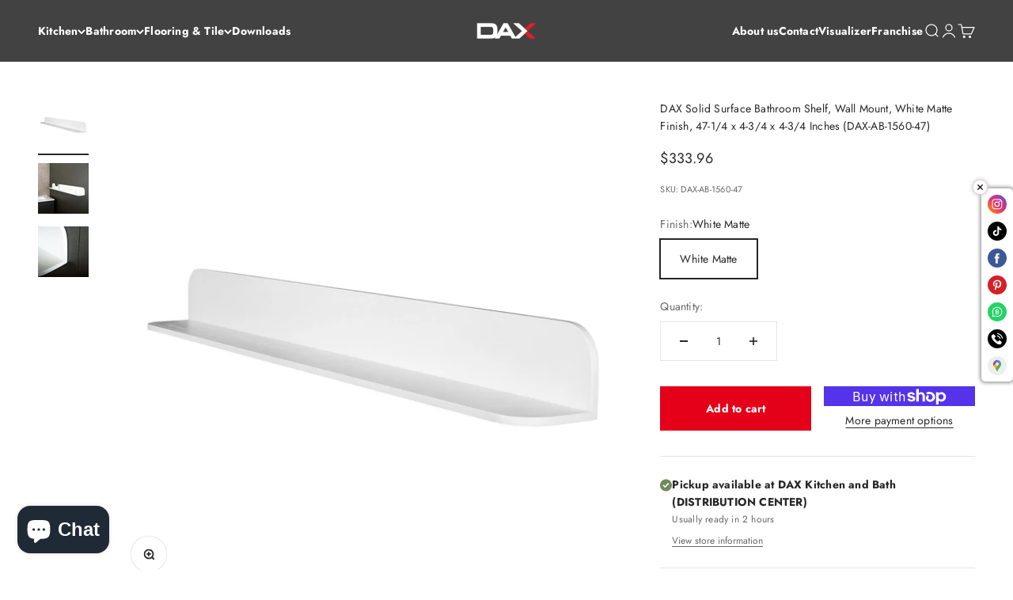

--- FILE ---
content_type: text/javascript
request_url: https://cdn.shopify.com/extensions/019c1d7e-8df0-79fb-af48-13d9ceeb29d5/floor-calculator-laravel-90/assets/flooring.min.js
body_size: 12674
content:
"use strict";function _typeof(e){return _typeof="function"==typeof Symbol&&"symbol"==typeof Symbol.iterator?function(e){return typeof e}:function(e){return e&&"function"==typeof Symbol&&e.constructor===Symbol&&e!==Symbol.prototype?"symbol":typeof e},_typeof(e)}function _regenerator(){function e(e,t,a,o){var i=t&&t.prototype instanceof n?t:n,c=Object.create(i.prototype);return _regeneratorDefine2(c,"_invoke",function(e,n,t){function a(e,n){for(i=e,c=n,r=0;!p&&u&&!t&&r<s.length;r++){var t,a=s[r],o=v.p,g=a[2];e>3?(t=g===n)&&(c=a[(i=a[4])?5:(i=3,3)],a[4]=a[5]=l):a[0]<=o&&((t=e<2&&o<a[1])?(i=0,v.v=n,v.n=a[1]):o<g&&(t=e<3||a[0]>n||n>g)&&(a[4]=e,a[5]=n,v.n=g,i=0))}if(t||e>1)return d;throw p=!0,n}var o,i,c,u=0,s=t||[],p=!1,v={p:0,n:0,v:l,a:a,f:a.bind(l,4),d:function(e,n){return o=e,i=0,c=l,v.n=n,d}};return function(t,s,g){if(u>1)throw TypeError("Generator is already running");for(p&&1===s&&a(s,g),i=s,c=g;(r=i<2?l:c)||!p;){o||(i?i<3?(i>1&&(v.n=-1),a(i,c)):v.n=c:v.v=c);try{if(u=2,o){if(i||(t="next"),r=o[t]){if(!(r=r.call(o,c)))throw TypeError("iterator result is not an object");if(!r.done)return r;c=r.value,i<2&&(i=0)}else 1===i&&(r=o.return)&&r.call(o),i<2&&(c=TypeError("The iterator does not provide a '"+t+"' method"),i=1);o=l}else if((r=(p=v.n<0)?c:e.call(n,v))!==d)break}catch(e){o=l,i=1,c=e}finally{u=1}}return{value:r,done:p}}}(e,a,o),!0),c}function n(){}function t(){}function a(){}function o(e){return Object.setPrototypeOf?Object.setPrototypeOf(e,a):(e.__proto__=a,_regeneratorDefine2(e,u,"GeneratorFunction")),e.prototype=Object.create(p),e}var l,r,i="function"==typeof Symbol?Symbol:{},c=i.iterator||"@@iterator",u=i.toStringTag||"@@toStringTag",d={};r=Object.getPrototypeOf;var s=[][c]?r(r([][c]())):(_regeneratorDefine2(r={},c,function(){return this}),r),p=a.prototype=n.prototype=Object.create(s);return t.prototype=a,_regeneratorDefine2(p,"constructor",a),_regeneratorDefine2(a,"constructor",t),t.displayName="GeneratorFunction",_regeneratorDefine2(a,u,"GeneratorFunction"),_regeneratorDefine2(p),_regeneratorDefine2(p,u,"Generator"),_regeneratorDefine2(p,c,function(){return this}),_regeneratorDefine2(p,"toString",function(){return"[object Generator]"}),(_regenerator=function(){return{w:e,m:o}})()}function _regeneratorDefine2(e,n,t,a){var o=Object.defineProperty;try{o({},"",{})}catch(e){o=0}_regeneratorDefine2=function(e,n,t,a){function l(n,t){_regeneratorDefine2(e,n,function(e){return this._invoke(n,t,e)})}n?o?o(e,n,{value:t,enumerable:!a,configurable:!a,writable:!a}):e[n]=t:(l("next",0),l("throw",1),l("return",2))},_regeneratorDefine2(e,n,t,a)}function ownKeys(e,n){var t=Object.keys(e);if(Object.getOwnPropertySymbols){var a=Object.getOwnPropertySymbols(e);n&&(a=a.filter(function(n){return Object.getOwnPropertyDescriptor(e,n).enumerable})),t.push.apply(t,a)}return t}function _objectSpread(e){for(var n=1;n<arguments.length;n++){var t=null!=arguments[n]?arguments[n]:{};n%2?ownKeys(Object(t),!0).forEach(function(n){_defineProperty(e,n,t[n])}):Object.getOwnPropertyDescriptors?Object.defineProperties(e,Object.getOwnPropertyDescriptors(t)):ownKeys(Object(t)).forEach(function(n){Object.defineProperty(e,n,Object.getOwnPropertyDescriptor(t,n))})}return e}function _defineProperty(e,n,t){return(n=_toPropertyKey(n))in e?Object.defineProperty(e,n,{value:t,enumerable:!0,configurable:!0,writable:!0}):e[n]=t,e}function _classCallCheck(e,n){if(!(e instanceof n))throw new TypeError("Cannot call a class as a function")}function _defineProperties(e,n){for(var t=0;t<n.length;t++){var a=n[t];a.enumerable=a.enumerable||!1,a.configurable=!0,"value"in a&&(a.writable=!0),Object.defineProperty(e,_toPropertyKey(a.key),a)}}function _createClass(e,n,t){return n&&_defineProperties(e.prototype,n),t&&_defineProperties(e,t),Object.defineProperty(e,"prototype",{writable:!1}),e}function _toPropertyKey(e){var n=_toPrimitive(e,"string");return"symbol"==_typeof(n)?n:n+""}function _toPrimitive(e,n){if("object"!=_typeof(e)||!e)return e;var t=e[Symbol.toPrimitive];if(void 0!==t){var a=t.call(e,n||"default");if("object"!=_typeof(a))return a;throw new TypeError("@@toPrimitive must return a primitive value.")}return("string"===n?String:Number)(e)}function _createForOfIteratorHelper(e,n){var t="undefined"!=typeof Symbol&&e[Symbol.iterator]||e["@@iterator"];if(!t){if(Array.isArray(e)||(t=_unsupportedIterableToArray(e))||n&&e&&"number"==typeof e.length){t&&(e=t);var a=0,o=function(){};return{s:o,n:function(){return a>=e.length?{done:!0}:{done:!1,value:e[a++]}},e:function(e){throw e},f:o}}throw new TypeError("Invalid attempt to iterate non-iterable instance.\nIn order to be iterable, non-array objects must have a [Symbol.iterator]() method.")}var l,r=!0,i=!1;return{s:function(){t=t.call(e)},n:function(){var e=t.next();return r=e.done,e},e:function(e){i=!0,l=e},f:function(){try{r||null==t.return||t.return()}finally{if(i)throw l}}}}function _slicedToArray(e,n){return _arrayWithHoles(e)||_iterableToArrayLimit(e,n)||_unsupportedIterableToArray(e,n)||_nonIterableRest()}function _nonIterableRest(){throw new TypeError("Invalid attempt to destructure non-iterable instance.\nIn order to be iterable, non-array objects must have a [Symbol.iterator]() method.")}function _unsupportedIterableToArray(e,n){if(e){if("string"==typeof e)return _arrayLikeToArray(e,n);var t={}.toString.call(e).slice(8,-1);return"Object"===t&&e.constructor&&(t=e.constructor.name),"Map"===t||"Set"===t?Array.from(e):"Arguments"===t||/^(?:Ui|I)nt(?:8|16|32)(?:Clamped)?Array$/.test(t)?_arrayLikeToArray(e,n):void 0}}function _arrayLikeToArray(e,n){(null==n||n>e.length)&&(n=e.length);for(var t=0,a=Array(n);t<n;t++)a[t]=e[t];return a}function _iterableToArrayLimit(e,n){var t=null==e?null:"undefined"!=typeof Symbol&&e[Symbol.iterator]||e["@@iterator"];if(null!=t){var a,o,l,r,i=[],c=!0,u=!1;try{if(l=(t=t.call(e)).next,0===n){if(Object(t)!==t)return;c=!1}else for(;!(c=(a=l.call(t)).done)&&(i.push(a.value),i.length!==n);c=!0);}catch(e){u=!0,o=e}finally{try{if(!c&&null!=t.return&&(r=t.return(),Object(r)!==r))return}finally{if(u)throw o}}return i}}function _arrayWithHoles(e){if(Array.isArray(e))return e}function asyncGeneratorStep(e,n,t,a,o,l,r){try{var i=e[l](r),c=i.value}catch(e){return void t(e)}i.done?n(c):Promise.resolve(c).then(a,o)}function _asyncToGenerator(e){return function(){var n=this,t=arguments;return new Promise(function(a,o){function l(e){asyncGeneratorStep(i,a,o,l,r,"next",e)}function r(e){asyncGeneratorStep(i,a,o,l,r,"throw",e)}var i=e.apply(n,t);l(void 0)})}}function stringCapitalize(e){return e.charAt(0).toUpperCase()+e.slice(1)}function getSingularAndPlural(e){if(!e)return{singular:"",plural:""};var n=e.charAt(0).toUpperCase()+e.slice(1);return{singular:'<span class="entangle-pc-word">'.concat(n,"</span>"),plural:/[^aeiou]y$/.test(n)?n.slice(0,-1)+"ies":/(s|x|z|ch|sh)$/.test(n)?'<span class="entangle-pc-word">'.concat(n,'</span><span class="entangle-pc-suffix">es</span>'):'<span class="entangle-pc-word">'.concat(n,'</span><span class="entangle-pc-suffix">s</span>'),singularNode:n,pluralNode:/[^aeiou]y$/.test(n)?n.slice(0,-1)+"ies":/(s|x|z|ch|sh)$/.test(n)?n+"es":n+"s"}}function getVariantValue(){var e,n=new URLSearchParams(document.location.search).get("variant");if(n)return n;if(variantItems.length>0)for(var t=0;t<variantItems.length;t++)if(variantItems[t].value)return variantItems[t].value;return variantsIdSelected||(null===(e=fc_variant_price[0])||void 0===e?void 0:e.id)}function checkVariantId(e,n){return _checkVariantId.apply(this,arguments)}function _checkVariantId(){return _checkVariantId=_asyncToGenerator(_regenerator().m(function e(n,t){var a;return _regenerator().w(function(e){for(;;)switch(e.n){case 0:if(!n||!n.variants){e.n=1;break}return a=n.variants.find(function(e){var n=e.shopify_variant_id.split("/").pop();return n===t.toString()}),e.a(2,a?a.rule:null);case 1:return e.a(2,null)}},e)})),_checkVariantId.apply(this,arguments)}function getPriceByVariantId(e,n){var t=e.find(function(e){return e.id==n});return t?t.price:"Variant not found"}function getBundleTypeData(e,n,t){return t&&n[t]?n[t]:n[e.bundle_type]||e.bundle_type}function updateUIValues(e){Object.entries(e).forEach(function(e){var n=_slicedToArray(e,2),t=n[0],a=n[1],o=document.getElementById(t);o&&(o.innerHTML=a)})}function addUnitSquared(e){return"".concat(e,"²")}function getUnitText(e){var n=e.pc_boxCount,t=e.product_type,a=e.product_box_text,o=e.product_unit_text,l=e.pluralText,r=e.singularText,i="",c=getSingularAndPlural(o),u=c.singular,d=c.plural;c.singularNode,c.pluralNode;return i="box"===t?null!=a&&a.includes("{bundle_type}")?a.replace("{bundle_type}",n>1?l:r):a:n>1?d:u,i}function getUnitTextPlaceHolder(e){var n=e.pc_boxCount,t=e.product_type,a=e.product_box_text,o=e.product_unit_text,l=e.pluralText,r=e.singularText,i="",c=getSingularAndPlural(o),u=(c.singular,c.plural,c.singularNode),d=c.pluralNode;return i="box"===t?null!=a&&a.includes("{bundle_type}")?a.replace("{bundle_type}",n>1?l:r):a:n>1?d:u,i}function calculateArea(e,n,t,a,o,l){var r,i,c,u,d,s={areaInput:document.querySelector('input[name="area"]'),lengthInput:document.querySelector('input[name="length"]'),widthInput:document.querySelector('input[name="width"]'),boxInput:document.querySelector('input[name="box"]'),extraCheck:document.getElementById("entangleExtraCheck"),showData:document.getElementById("area-b2")},p=n.setting,v=a/100,g=!0,h=parseFloat(null==t?void 0:t.dimension_per_unit)||1,_=isInputUnitChecked(t)?convertArea(parseFloat(null==t?void 0:t.dimension_per_unit)||4,null!==(r=null==t?void 0:t.unit)&&void 0!==r?r:"m",null!==(i=null==t?void 0:t.input_unit)&&void 0!==i?i:"m"):parseFloat(null==t?void 0:t.dimension_per_unit)||4;s.showData&&(s.showData.style.display=(null===(d=s.areaInput)||void 0===d?void 0:d.value)>0?"block":"none");var m,b,f=null==e||null===(c=e.target)||void 0===c?void 0:c.name;if("area"===f)pcAreaValue=null===(m=s.areaInput)||void 0===m?void 0:m.value,s.boxInput&&(s.boxInput.value=Math.ceil(pcAreaValue/h)),pc_boxCount=Math.ceil(pcAreaValue/h);else if("box"===f){var y,x=null===(y=s.boxInput)||void 0===y?void 0:y.value;pcAreaValue=parseFloat((x*_).toFixed(4)),s.areaInput&&(s.areaInput.value=pcAreaValue),pc_boxCount=x}else if("width"===f)pcAreaWidth=s.widthInput.value,pcAreaValue=pcAreaWidth*pcAreaLength,pc_boxCount=Math.ceil(pcAreaValue/h);else if("length"===f)pcAreaLength=s.lengthInput.value,pcAreaValue=pcAreaLength*pcAreaWidth,pc_boxCount=Math.ceil(pcAreaValue/h);else if("quantity"===l){if(s.areaInput){var w=o*_;s.areaInput.value=parseFloat(w.toFixed(4)),pc_boxCount=o,s.boxInput&&(s.boxInput.value=o),pcAreaValue=parseFloat(w.toFixed(3)),pcTotalCoverage=pcAreaValue}s.lengthInput&&s.widthInput&&(s.lengthInput.value=0,s.widthInput.value=0,g=!1,pc_boxCount=0,pcTotalCoverage=0)}if(g)if(null!==(b=s.extraCheck)&&void 0!==b&&b.checked&&null!=t&&t.extra_percent){var I=parseFloat(t.extra_percent)/100,k=Number(pcAreaValue)+Number(pcAreaValue)*I;pcTotalCoverage=Math.ceil(k/_)*h,pc_boxCount=Math.ceil(k/_),s.boxInput&&(s.boxInput.value=pc_boxCount)}else{pcTotalCoverage=Math.ceil(pcAreaValue/_)*h;var C=(pcAreaValue/_).toFixed(4);pc_boxCount=Math.ceil(parseFloat(C)),s.boxInput&&(s.boxInput.value=pc_boxCount)}var E=pc_boxCount*v;if(o)s.areaInput&&(s.areaInput.value="");else{var T=document.getElementsByName("quantity");if(T.length>0){var S,B=_createForOfIteratorHelper(T);try{for(B.s();!(S=B.n()).done;){var A=S.value;A.value=pc_boxCount}}catch(e){B.e(e)}finally{B.f()}}}var P=getSingularAndPlural(null==t?void 0:t.bundle_type),F=P.singular,q=P.plural;P.singularNode,P.pluralNode;updateUIValues({entanglePerBoxCoverage:"\n        <span>".concat("box"===(null==t?void 0:t.product_type)?null!=p&&null!==(u=p.cover_per_box_heading)&&void 0!==u&&u.includes("{bundle_type}")?p.cover_per_box_heading.replace("{bundle_type}",F):null==p?void 0:p.cover_per_box_heading:null==p?void 0:p.cover_per_unit_heading,":</span>\n        <span>").concat(parseFloat(h)," ").concat(addUnitSquared(null==t?void 0:t.unit),"</span>\n      "),entangleCoverage:"".concat(null==p?void 0:p.total_coverage_heading,": <span>").concat(parseFloat(pcTotalCoverage.toFixed(2))," ").concat(addUnitSquared(null==t?void 0:t.unit),"</span>"),entangleTotalRequired:"".concat(null==p?void 0:p.total_area_heading,": <span>").concat(pc_boxCount," ").concat(getUnitText({pc_boxCount:pc_boxCount,product_type:null==t?void 0:t.product_type,product_box_text:null==p?void 0:p.product_box_text,product_unit_text:null==p?void 0:p.product_unit_text,pluralText:q,singularText:F}),"</span>"),entangleTotalPrice:"".concat(null==p?void 0:p.total_price_heading,": <span>").concat(n.setting.currency_symbol).concat(parseFloat(E.toFixed(3)),"</span>"),calculatedTotal:"".concat(n.setting.currency_symbol).concat(parseFloat(E.toFixed(3)))})}function convertArea(e,n,t){var a={m:1,cm:1e-4,mm:1e-6,ft:.092903,in:64516e-8},o=e*a[n];return o/a[t]}function isInputUnitChecked(e){return Boolean(Number(null==e?void 0:e.is_active_input_unit))}function getUnitToShow(e){return isInputUnitChecked(e)?null==e?void 0:e.input_unit:null==e?void 0:e.unit}function initCalculator(e,n,t){requestAnimationFrame(function(){var a=["area","box","length","width"],o=document.getElementById("entangleExtraCheck"),l=document.getElementById("entangle-openCanvas"),r=document.getElementById("entangle-closeCanvas"),i=document.getElementById("entangle-offcanvas"),c=document.getElementById("entangle-backdrop");if(a.forEach(function(a){var o=document.querySelector('input[name="'.concat(a,'"]'));o&&o.addEventListener("input",function(a){return calculateArea(a,e,n,t)})}),o&&o.addEventListener("change",function(a){return calculateArea(a,e,n,t)}),l&&r&&i&&c){var u=function(){i.classList.add("active"),c.classList.add("active")},d=function(){i.classList.remove("active"),c.classList.remove("active")};l.addEventListener("click",u),r.addEventListener("click",d),c.addEventListener("click",d)}})}function initializeProduct(e,n,t){if(0!==(null==e?void 0:e.length)){var a=document.createElement("div"),o='  \n            <quantity-input class="quantity visually-hidden" data-url="/products/'.concat(productHandle,'" data-section="').concat(sessionId,'">\n                <button class="quantity__button disabled" name="minus" type="button"></button>\n                <input\n                    class="quantity__input"\n                    type="number"\n                    name="quantity"\n                    id="Quantity-').concat(sessionId,'"\n                    data-cart-quantity="0"\n                    data-min="1"\n                    min="1"\n                    step="1"\n                    value="1"\n                    form="product-form-').concat(sessionId,'"\n                >\n                <button class="quantity__button" name="plus" type="button"></button>\n            </quantity-input>');a.innerHTML=o,0===document.getElementsByName("quantity").length&&mainDiv.appendChild(a);var l=document.querySelectorAll(".quantity");l.forEach(function(a){function o(){var a=parseInt(i.value);(isNaN(a)||a<parseInt(i.getAttribute("data-min")))&&(i.value=parseInt(i.getAttribute("data-min"))),a||(a=1);var o=null,l="quantity";calculateArea(o,e,n,t,a,l)}function l(){var e=parseInt(i.value);null!=d&&d.checked?i.value=0===e?0:e-1:i.value=e,o()}function r(){var e=parseInt(i.value);null!=d&&d.checked?i.value=0===e?0:e+1:i.value=e,o()}var i=a.querySelector(".quantity__input"),c=a.querySelector('.quantity__button[name="minus"]'),u=a.querySelector('.quantity__button[name="plus"]'),d=document.getElementById("entangleExtraCheck");null==c||c.addEventListener("click",l),null==u||u.addEventListener("click",r),null==i||i.addEventListener("input",o)})}else{var r=document.getElementsByClassName("entangle-flooring");r[0].innerHTML=""}}function EntangleFloorDataStore(e){return _EntangleFloorDataStore.apply(this,arguments)}function _EntangleFloorDataStore(){return _EntangleFloorDataStore=_asyncToGenerator(_regenerator().m(function e(n){var t,a,o,l,r;return _regenerator().w(function(e){for(;;)switch(e.p=e.n){case 0:if(!apiCache.has(n)){e.n=1;break}return e.a(2,apiCache.get(n));case 1:return e.p=1,t=new AbortController,a=setTimeout(function(){return t.abort()},1e4),e.n=2,fetch(n,{signal:t.signal,headers:{Accept:"application/json"}});case 2:if(o=e.v,clearTimeout(a),o.ok){e.n=3;break}return console.error("API request failed with status: ".concat(o.status)),e.a(2,{success:!1,error:"Request failed with status: ".concat(o.status)});case 3:return e.n=4,o.json();case 4:return l=e.v,apiCache.set(n,l),e.a(2,l);case 5:if(e.p=5,r=e.v,"AbortError"!==r.name){e.n=6;break}return console.error("API request timed out"),e.a(2,{success:!1,error:"Request timed out"});case 6:return console.error("Error fetching data:",r),e.a(2,{success:!1,error:r.message})}},e,null,[[1,5]])})),_EntangleFloorDataStore.apply(this,arguments)}function extractTextFromSpanIfExists(e){return e.includes("<span")?e.replace(/<span.*?>(.*?)<\/span>/,"$1"):e}function AreaBox1(e,n,t){var a=e.setting,o=(e.variants,t/100),l=getSingularAndPlural(null==n?void 0:n.bundle_type),r=(l.singular,l.plural,l.singularNode),i=l.pluralNode;return'\n        <div class="entangle-calculator" style="color: '.concat(null==a?void 0:a.text_color,"; background-color: ").concat(null==a?void 0:a.background_color,"; border-radius: 10px; padding:").concat(null==a?void 0:a.box_padding,'px;">\n           \n        <div class="entangle-pc-heading">\n             <label class="entangle-label">\n                ').concat(Boolean(null==a?void 0:a.enable_show_input_label)?null==a?void 0:a.main_heading:""," ").concat(isInputUnitChecked(n)?"(".concat(addUnitSquared(getUnitToShow(n)),")"):"",'\n                </label>\n                <a style="font-size:12px; color: gray;" id="entangle-openCanvas" role="button" >\n                <svg viewBox="0 0 20 20" height="20px" width="20px" style= fill:').concat(null==a?void 0:a.secondary_text_color,';" class="Polaris-Icon__Svg" focusable="false" aria-hidden="true"><path fill-rule="evenodd" d="M10 7.25c-.69 0-1.25.56-1.25 1.25a.75.75 0 0 1-1.5 0 2.75 2.75 0 1 1 3.758 2.56.61.61 0 0 0-.226.147.154.154 0 0 0-.032.046.75.75 0 0 1-1.5-.003c0-.865.696-1.385 1.208-1.586a1.25 1.25 0 0 0-.458-2.414Z"></path><path d="M10 14.5a1 1 0 1 0 0-2 1 1 0 0 0 0 2Z"></path><path fill-rule="evenodd" d="M10 17a7 7 0 1 0 0-14 7 7 0 0 0 0 14Zm0-1.5a5.5 5.5 0 1 0 0-11 5.5 5.5 0 0 0 0 11Z"></path></svg>\n                </a>\n                </div>\n   \n          <div class="entangle-lw-calculator-inputs" style="justify-content: normal;">\n\n                    ').concat(null==a?void 0:a.inputFields.sort(function(e,n){return"area"===e.name?-1:1}).map(function(e,t){return'\n                            <div class="entangle-lw-input-group" style="width: '.concat(null==a?void 0:a.input_width,"%; border-radius: ").concat(null==a?void 0:a.border_radius,"px; border: ").concat(null==a?void 0:a.border_size,"px solid ").concat(null==a?void 0:a.border_color,'; outline: none; " >\n                            <input\n                            type="number"\n                            name="').concat(e.name,'" \n                        id="sqFtInput-').concat(e.id,'" \n                        class="entangle-lw-input-field" \n                        style="background: ').concat("light"===(null==a?void 0:a.template_mode)?"white":"transparent","; color: ").concat(null==a?void 0:a.text_color,';"\n                        min="0"\n                        placeholder="').concat(getUnitTextPlaceHolder({pc_boxCount:1,product_type:null==n?void 0:n.product_type,product_box_text:e.placeholder,product_unit_text:"area"===e.name?e.placeholder:null==a?void 0:a.product_unit_text,pluralText:i,singularText:r}),'"\n                            />\n                        </div>\n                            ').concat(t<a.inputFields.length-1?'<span class="entangle-calculator-or">'.concat(localizationBundle.or,"</span>"):"","\n                        ")}).join(""),"\n                       \n                        \n                    </div>\n\n            ").concat(Boolean(null==n?void 0:n.enable_extra_percentage)?'\n                <div class="entangle-checkbox-group">\n                    <input type="checkbox" id="entangleExtraCheck" '.concat(Boolean(null==a?void 0:a.auto_check_extra_percentage)?"checked":"",'>\n                    <span  style="font-size: 14px;">').concat(null==a?void 0:a.extra_percent_heading.replace("{percent}",parseFloat(null==n?void 0:n.extra_percent)),"</span>\n                 \n                </div>\n            "):"",'\n            <div class="entangle-pc-heading">\n            ').concat(Boolean(null==a?void 0:a.enable_show_total_price)?'\n                <div class="entangle-total-price">\n                   <div>\n                   '.concat(localizationBundle.info_area.replace("{price}",o).replace("{currency_symbol}",a.currency_symbol).replace("{unit}","box"===(null==n?void 0:n.product_type)?getBundleTypeData(n,localizationBundle):"Unit"==a.product_unit_text?getBundleTypeData(n,localizationBundle,"unit"):a.product_unit_text).replace("{coverage}",parseFloat(null==n?void 0:n.dimension_per_unit)).replace("{unitType}",addUnitSquared(null==n?void 0:n.unit)),"\n                   </div>\n                </div>\n            "):"",'<div class="entangle-total-price" style="color: ').concat(null==a?void 0:a.secondary_text_color,';">\n         ').concat(null==a?void 0:a.total_price_heading,': <span id="calculatedTotal">').concat(a.currency_symbol,'0.00</span> \n            </div>\n            </div>\n             <div id="entangle-backdrop" class="entangle-backdrop"></div>\n             <div id="entangle-offcanvas" class="entangle-offcanvas">\n                 <button id="entangle-closeCanvas" class="entangle-close-btn">&times;</button>\n                    <div style="padding:20px;">\n                        <div style="font-size:24px;">How to Calculate</div>\n                        <ul>\n                            <li>Measure your room in rectangular sections.</li>\n                            <li>Enter your measurements in the calculator.</li>\n                        </ul>\n                        <img src="https://assets.wfcdn.com/im/49654788/resize-h185-w170%5Ecompr-r85/3661/36614261/How+to+Calculate.jpg" alt="" />\n                        <div>\n                            <br />\n                            <span><strong style="font-size:16px; color:InfoText;">Information:</strong> Input the area you require, and it will automatically show the box quantity. Input the required box, and it will show the total area of all boxes.</span>\n                        </div>\n                    </div>\n                </div>\n            \n        </div>\n    ')}function AreaBox2(e,n,t){var a=e.setting,o=(e.variants,getSingularAndPlural(null==n?void 0:n.bundle_type)),l=(o.singular,o.plural,o.singularNode),r=o.pluralNode;return'\n        <div class="entangle-calculator" style="color: '.concat(null==a?void 0:a.text_color,"; background-color: ").concat(null==a?void 0:a.background_color,"; border-radius: 10px; padding:").concat(null==a?void 0:a.box_padding,'px;">\n        <div class="entangle-pc-heading">\n               <label class="entangle-label">\n                ').concat(Boolean(null==a?void 0:a.enable_show_input_label)?null==a?void 0:a.main_heading:""," ").concat(isInputUnitChecked(n)?"(".concat(addUnitSquared(getUnitToShow(n)),")"):"",'\n                \n            </label>\n                <svg viewBox="0 0 20 20" height="20px" width="20px" style="fill:').concat(null==a?void 0:a.secondary_text_color,'" class="Polaris-Icon__Svg" focusable="false" aria-hidden="true"><path fill-rule="evenodd" d="M10 7.25c-.69 0-1.25.56-1.25 1.25a.75.75 0 0 1-1.5 0 2.75 2.75 0 1 1 3.758 2.56.61.61 0 0 0-.226.147.154.154 0 0 0-.032.046.75.75 0 0 1-1.5-.003c0-.865.696-1.385 1.208-1.586a1.25 1.25 0 0 0-.458-2.414Z"></path><path d="M10 14.5a1 1 0 1 0 0-2 1 1 0 0 0 0 2Z"></path><path fill-rule="evenodd" d="M10 17a7 7 0 1 0 0-14 7 7 0 0 0 0 14Zm0-1.5a5.5 5.5 0 1 0 0-11 5.5 5.5 0 0 0 0 11Z"></path></svg>\n                </div>    \n      \n            <div class="entangle-lw-calculator-inputs" style="justify-content: normal;">\n\n                    ').concat(null==a?void 0:a.inputFields.sort(function(e,n){return"area"===e.name?-1:1}).map(function(e,t){return'\n                            <div class="entangle-lw-input-group" style="width: '.concat(null==a?void 0:a.input_width,"%; border-radius: ").concat(null==a?void 0:a.border_radius,"px; border: ").concat(null==a?void 0:a.border_size,"px solid ").concat(null==a?void 0:a.border_color,'; outline: none; " >\n                            <input\n                            type="number"\n                            name="').concat(e.name,'" \n                        id="sqFtInput-').concat(e.id,'" \n                        class="entangle-lw-input-field" \n                        style="background: ').concat("light"===(null==a?void 0:a.template_mode)?"white":"transparent","; color: ").concat(null==a?void 0:a.text_color,';"\n                        min="0"\n                        placeholder="').concat(extractTextFromSpanIfExists(getUnitTextPlaceHolder({pc_boxCount:1,product_type:null==n?void 0:n.product_type,product_box_text:e.placeholder,product_unit_text:"area"===e.name?e.placeholder:null==a?void 0:a.product_unit_text,pluralText:r,singularText:l})),'"\n                            />\n                            <span class="entangle-lw-input-label" style="background-color: ').concat(null==a?void 0:a.background_color,"; color: ").concat(null==a?void 0:a.text_color,';">').concat("box"===e.name?getUnitTextPlaceHolder({pc_boxCount:1,product_type:null==n?void 0:n.product_type,product_box_text:e.heading,product_unit_text:null==a?void 0:a.product_unit_text,pluralText:r,singularText:l}):e.heading,"</span>\n                        </div>\n                            ").concat(t<a.inputFields.length-1?'<span class="entangle-calculator-or">'.concat(localizationBundle.or,"</span>"):"","\n                        ")}).join(""),"\n                       \n                        \n                    </div>\n            \n            ").concat(Boolean(null==n?void 0:n.enable_extra_percentage)?'\n                <div class="entangle-checkbox-group">\n                    <input type="checkbox" id="entangleExtraCheck" '.concat(Boolean(null==a?void 0:a.auto_check_extra_percentage)?"checked":"",">\n                    <span>").concat(null==a?void 0:a.extra_percent_heading.replace("{percent}",parseFloat(null==n?void 0:n.extra_percent)),"</span>\n                 \n                </div>\n            "):"",'\n             <div class="entangle-hr"></div>\n\n                    <div class="entangle-pc-heading">\n <span className="entangle-calculator-info" style="\n    text-align: end;\n">\n').concat(localizationBundle.info.replace("{unit}","box"===(null==n?void 0:n.product_type)?getBundleTypeData(n,localizationBundle):"Unit"==a.product_unit_text?getBundleTypeData(n,localizationBundle,"unit"):a.product_unit_text).replace("{coverage}",parseFloat(null==n?void 0:n.dimension_per_unit)).replace("{unitType}",addUnitSquared(null==n?void 0:n.unit)),"\n </span>\n            ").concat(Boolean(null==a?void 0:a.enable_show_total_price)?'\n                <div class="entangle-lw-calculator " style="color: '.concat(null==a?void 0:a.secondary_text_color,';">\n                   ').concat(null==a?void 0:a.total_price_heading,': <span id="calculatedTotal" class="entangle-lw-total-price">').concat(a.currency_symbol,"0.00</span> \n                </div>\n            "):"","\n\n           \n           \n        </div>\n    ")}function AreaBase1(e,n,t){var a=e.setting,o=(e.variants,getSingularAndPlural(null==n?void 0:n.bundle_type)),l=o.singular;o.plural;return'\n        <div class="entangle-container" style="color: '.concat(null==a?void 0:a.text_color,"; background-color: ").concat(null==a?void 0:a.background_color,"; padding:").concat(null==a?void 0:a.box_padding,'px;">\n            <div class="entangle-content">\n            <div class="entangle-pc-heading">\n                ').concat(Boolean(null==a?void 0:a.enable_show_input_label)?'<div class="entangle-heading" style="opacity: '.concat("light"===(null==a?void 0:a.template_mode)?".6":"1",';">').concat(null==a?void 0:a.main_heading," ").concat(Boolean(null==a?void 0:a.enable_show_unit)?"<span>(".concat(addUnitSquared(getUnitToShow(n)),")</span>"):"","</div>"):"",'\n                <svg viewBox="0 0 20 20" height="20px" width="20px" style=" fill:').concat(null==a?void 0:a.secondary_text_color,';" class="Polaris-Icon__Svg" focusable="false" aria-hidden="true"><path fill-rule="evenodd" d="M10 7.25c-.69 0-1.25.56-1.25 1.25a.75.75 0 0 1-1.5 0 2.75 2.75 0 1 1 3.758 2.56.61.61 0 0 0-.226.147.154.154 0 0 0-.032.046.75.75 0 0 1-1.5-.003c0-.865.696-1.385 1.208-1.586a1.25 1.25 0 0 0-.458-2.414Z"></path><path d="M10 14.5a1 1 0 1 0 0-2 1 1 0 0 0 0 2Z"></path><path fill-rule="evenodd" d="M10 17a7 7 0 1 0 0-14 7 7 0 0 0 0 14Zm0-1.5a5.5 5.5 0 1 0 0-11 5.5 5.5 0 0 0 0 11Z"></path></svg>\n                </div>\n                \n                <div class="entangle-inputs-container">\n                    ').concat(null==a?void 0:a.inputFields.sort(function(e,n){return"area"===e.name?-1:1}).map(function(e,n){var t="width: ".concat(null==a?void 0:a.input_width,"%; border-radius: ").concat(null==a?void 0:a.border_radius,"px; border: ").concat(null==a?void 0:a.border_size,"px solid ").concat(null==a?void 0:a.border_color,";"),o="entangle-input";return generateInputWithCalculator(e,a,t,o,n,a.inputFields.length)}).join(""),"\n                </div>\n                \n                ").concat(Boolean(null==n?void 0:n.enable_extra_percentage)?'\n                <div class="entangle-extra">\n                    <input type="checkbox" id="entangleExtraCheck" name="extra" '.concat(Boolean(null==a?void 0:a.auto_check_extra_percentage)?"checked":"",'>\n                    <label for="extra" style="font-size: 14px;">').concat(null==a?void 0:a.extra_percent_heading.replace("{percent}",parseFloat(null==n?void 0:n.extra_percent)),"</label>\n                </div>\n                "):"",'\n                \n                <div class="entangle-info">\n                    ').concat(Boolean(null==a?void 0:a.enable_show_unit_or_box)?'<p id="entanglePerBoxCoverage">'.concat("box"===(null==n?void 0:n.product_type)?null!=a&&a.cover_per_box_heading.includes("{bundle_type}")?null==a?void 0:a.cover_per_box_heading.replace("{bundle_type}",l):null==a?void 0:a.cover_per_box_heading:null==a?void 0:a.cover_per_unit_heading,": ").concat(parseFloat(null==n?void 0:n.dimension_per_unit)," ").concat(addUnitSquared(null==n?void 0:n.unit),"</p>"):"","\n                    ").concat(Boolean(null==a?void 0:a.enable_show_covers)?'<p id="entangleCoverage">'.concat(null==a?void 0:a.total_coverage_heading,": 0 ").concat(addUnitSquared(null==n?void 0:n.unit),"</p>"):"","\n                    ").concat(Boolean(null==a?void 0:a.enable_show_total_product_covers)?'<p id="entangleTotalRequired">'.concat(null==a?void 0:a.total_area_heading,": 0 </p>"):"","\n                    ").concat(Boolean(null==a?void 0:a.enable_show_total_price)?'<p id="entangleTotalPrice" style="color: '.concat(null==a?void 0:a.secondary_text_color,';">').concat(null==a?void 0:a.total_price_heading,": ").concat(e.setting.currency_symbol,"0</p>"):"","\n                </div>\n            </div>\n        </div>\n    ")}function AreaBase2(e,n,t){var a=e.setting,o=(e.variants,getSingularAndPlural(null==n?void 0:n.bundle_type)),l=o.singular;o.plural
;return'\n        <div class="entangle-b2-calculator" style="color: '.concat(null==a?void 0:a.text_color,"; background-color: ").concat(null==a?void 0:a.background_color,";padding:").concat(null==a?void 0:a.box_padding,'px; " >\n      \n        <div class="entangle-pc-heading">\n        ').concat(Boolean(null==a?void 0:a.enable_show_input_label)?'  <p style="margin: 0; font-size: 14px; color: '.concat(null==a?void 0:a.text_color,';">').concat(null==a?void 0:a.main_heading," ").concat(isInputUnitChecked(n)?"(".concat(addUnitSquared(getUnitToShow(n)),")"):"","</p>"):"",'\n            <svg viewBox="0 0 20 20" height="20px" width="20px" style="fill:').concat(a.secondary_text_color,';" class="Polaris-Icon__Svg" focusable="false" aria-hidden="true"><path fill-rule="evenodd" d="M10 7.25c-.69 0-1.25.56-1.25 1.25a.75.75 0 0 1-1.5 0 2.75 2.75 0 1 1 3.758 2.56.61.61 0 0 0-.226.147.154.154 0 0 0-.032.046.75.75 0 0 1-1.5-.003c0-.865.696-1.385 1.208-1.586a1.25 1.25 0 0 0-.458-2.414Z"></path><path d="M10 14.5a1 1 0 1 0 0-2 1 1 0 0 0 0 2Z"></path><path fill-rule="evenodd" d="M10 17a7 7 0 1 0 0-14 7 7 0 0 0 0 14Zm0-1.5a5.5 5.5 0 1 0 0-11 5.5 5.5 0 0 0 0 11Z"></path></svg>\n            </div>\n            \n        <div class="entangle-inputs-container">\n            ').concat(null==a?void 0:a.inputFields.sort(function(e,n){return"area"===e.name?-1:1}).map(function(e,n){var t="width: ".concat(null==a?void 0:a.input_width,"%; border-radius: ").concat(null==a?void 0:a.border_radius,"px; border: ").concat(null==a?void 0:a.border_size,"px solid ").concat(null==a?void 0:a.border_color,"; outline: none; margin:10px 0; background: ").concat("dark"===(null==a?void 0:a.template_mode)?"transparent":"white","; color: ").concat("light"===(null==a?void 0:a.template_mode)?"black":null==a?void 0:a.text_color,";"),o="input-field entangle-input",l=n<a.inputFields.length-1&&!(null!=a&&a.enable_multi_area_calculator);return"area"===e.name?'\n                    <div class="entangle-input-with-calculator">\n                        <input \n                            style="'.concat(t,'" \n                            type="number"\n                            name="').concat(e.name,'" \n                            id="sqFtInput-').concat(e.id,'" \n                            class="').concat(o,'" \n                            min="0"\n                            placeholder="').concat(e.placeholder,'"\n                        >\n                        ').concat(generateMultiAreaCalculatorButton(a,e),"\n                    </div>\n                    ").concat(l?"<span>OR</span>":"","\n                "):'\n                    <input \n                        style="'.concat(t,'" \n                        type="number"\n                        name="').concat(e.name,'" \n                        id="sqFtInput-').concat(e.id,'" \n                        class="').concat(o,'" \n                        min="0"\n                        placeholder="').concat(e.placeholder,'"\n                    >\n                    ').concat(l?"<span>OR</span>":"","\n                ")}).join(""),'\n        </div>\n        \n        <div class="fade-in" id="area-b2" style="display:none;">\n         ').concat(Boolean(null==n?void 0:n.enable_extra_percentage)?'\n        <div class="entangle-extra">\n        <input type="checkbox" id="entangleExtraCheck" name="extra" '.concat(Boolean(null==a?void 0:a.auto_check_extra_percentage)?"checked":"",'>\n        <label for="extra" div style="font-weight: bold; opacity: .7;font-size: 14px; ">').concat(null==a?void 0:a.extra_percent_heading.replace("{percent}",parseFloat(null==n?void 0:n.extra_percent)),"</label><br>\n        </div>\n        "):"",'\n        <div class="entangle-results">\n        ').concat(Boolean(null==a?void 0:a.enable_show_unit_or_box)?'<p id="entanglePerBoxCoverage" class="entangle-summary" >'.concat("box"===(null==n?void 0:n.product_type)?null!=a&&a.cover_per_box_heading.includes("{bundle_type}")?null==a?void 0:a.cover_per_box_heading.replace("{bundle_type}",l):null==a?void 0:a.cover_per_box_heading:null==a?void 0:a.cover_per_unit_heading,": ").concat(parseFloat(null==n?void 0:n.dimension_per_unit)," ").concat(addUnitSquared(null==n?void 0:n.unit),"</p>"):"","\n        ").concat(Boolean(null==a?void 0:a.enable_show_covers)?'<p id="entangleCoverage" class="entangle-summary">'.concat(null==a?void 0:a.total_coverage_heading,": </p>"):"","\n        ").concat(Boolean(null==a?void 0:a.enable_show_total_product_covers)?'<p id="entangleTotalRequired" class="entangle-summary">'.concat(null==a?void 0:a.total_area_heading,":  </p>"):"",'\n    <div class="entangle-hr"></div>\n        ').concat(Boolean(null==a?void 0:a.enable_show_total_price)?'<b><p id="entangleTotalPrice" class="entangle-summary"  style="color: '.concat(null==a?void 0:a.secondary_text_color,';">').concat(null==a?void 0:a.total_price_heading,":  </p></b>"):"","\n    </div>\n    </div>\n\n    </div>\n")}function LengthWidth(e,n,t){var a=e.setting,o=(e.variants,getSingularAndPlural(null==n?void 0:n.bundle_type)),l=o.singular;o.plural;return'\n        <div style="color: '.concat(null==a?void 0:a.text_color,"; background-color: ").concat(null==a?void 0:a.background_color,"; border-radius: 10px; padding:").concat(null==a?void 0:a.box_padding,'px;">\n            \n            <div class="entangle-lw-container" style="padding-block:10px;">\n             ').concat(Boolean(null==a?void 0:a.enable_show_input_label)?'<div class="entangle-heading">'.concat(null==a?void 0:a.main_heading," ").concat(isInputUnitChecked(n)?"(".concat(addUnitSquared(getUnitToShow(n)),")"):"","</div>"):"",'\n                    <div class="entangle-lw-calculator-inputs" style="justify-content: normal;">\n\n                    ').concat(null==a?void 0:a.inputFields.sort(function(e,n){return"area"===e.name?-1:1}).map(function(e,t){return'\n                            <div class="entangle-lw-input-group" style="width: '.concat(null==a?void 0:a.input_width,"%; border-radius: ").concat(null==a?void 0:a.border_radius,"px; border: ").concat(null==a?void 0:a.border_size,"px solid ").concat(null==a?void 0:a.border_color,'; outline: none; " >\n                            <input\n                            type="number"\n                            name="').concat(e.name,'" \n                        id="sqFtInput-').concat(e.id,'"\n                        class="entangle-lw-input-field" \n                        style="background: ').concat("dark"===(null==a?void 0:a.template_mode)||"custom"===(null==a?void 0:a.template_mode)?"transparent":"white","; color: ").concat(null==a?void 0:a.text_color,';"\n                        min="0"\n                        placeholder="').concat(e.placeholder,'"\n                        value=""\n                            />\n                           <span class="entangle-lw-input-label" style="background-color: ').concat(null==a?void 0:a.background_color,"; color: ").concat(null==a?void 0:a.text_color,';">').concat(e.heading," ").concat(isInputUnitChecked(n)?"(".concat(getUnitToShow(n),")"):""," </span>\n                        </div>\n                            ").concat((a.inputFields.length,""),"\n                        ")}).join(""),'\n                       \n                </div>\n\n                 <div class="entangle-pc-heading">\n                 ').concat(Boolean(null==n?void 0:n.enable_extra_percentage)?'\n                    <div class="entangle-extra">\n                    <input type="checkbox" id="entangleExtraCheck" name="extra" '.concat(Boolean(null==a?void 0:a.auto_check_extra_percentage)?"checked":"",'>\n                    <label for="extra" div style="font-weight: bold; opacity: .7;color: ').concat(null==a?void 0:a.text_color,'; font-size: 14px;">').concat(null==a?void 0:a.extra_percent_heading.replace("{percent}",parseFloat(null==n?void 0:n.extra_percent)),"</label><br>\n                    </div>\n                    "):"<div></div>",'\n                <svg viewBox="0 0 20 20" height="20px" width="20px" style="fill: ').concat(a.secondary_text_color,';" class="Polaris-Icon__Svg" focusable="false" aria-hidden="true"><path fill-rule="evenodd" d="M10 7.25c-.69 0-1.25.56-1.25 1.25a.75.75 0 0 1-1.5 0 2.75 2.75 0 1 1 3.758 2.56.61.61 0 0 0-.226.147.154.154 0 0 0-.032.046.75.75 0 0 1-1.5-.003c0-.865.696-1.385 1.208-1.586a1.25 1.25 0 0 0-.458-2.414Z"></path><path d="M10 14.5a1 1 0 1 0 0-2 1 1 0 0 0 0 2Z"></path><path fill-rule="evenodd" d="M10 17a7 7 0 1 0 0-14 7 7 0 0 0 0 14Zm0-1.5a5.5 5.5 0 1 0 0-11 5.5 5.5 0 0 0 0 11Z"></path></svg>\n                </div>\n                     \n                    <div  style="display: flex;flex-direction: column;line-height: 1.5;">\n                    ').concat(Boolean(null==a?void 0:a.enable_show_unit_or_box)?'<p id="entanglePerBoxCoverage" style="margin: 0; font-size: 14px; font-weight: 650;">'.concat("box"===(null==n?void 0:n.product_type)?null!=a&&a.cover_per_box_heading.includes("{bundle_type}")?null==a?void 0:a.cover_per_box_heading.replace("{bundle_type}",l):null==a?void 0:a.cover_per_box_heading:null==a?void 0:a.cover_per_unit_heading,": ").concat(parseFloat(null==n?void 0:n.dimension_per_unit)," ").concat(addUnitSquared(null==n?void 0:n.unit),"</p>"):"","\n                    ").concat(Boolean(null==a?void 0:a.enable_show_covers)?'<p id="entangleCoverage" style="margin: 0; font-size: 14px; font-weight: 650;">'.concat(null==a?void 0:a.total_coverage_heading,": 0 ").concat(addUnitSquared(null==n?void 0:n.unit),"</p>"):"","\n                    ").concat(Boolean(null==a?void 0:a.enable_show_total_product_covers)?'<p id="entangleTotalRequired" style="margin: 0; font-size: 14px; font-weight: 650;">'.concat(null==a?void 0:a.total_area_heading,": 0 </p>"):"","\n                    ").concat(Boolean(null==a?void 0:a.enable_show_total_price)?'<p id="entangleTotalPrice" style="margin: 0; font-size: 14px; font-weight: 650; color: '.concat(null==a?void 0:a.secondary_text_color,';">').concat(null==a?void 0:a.total_price_heading,": ").concat(e.setting.currency_symbol,"0 </p>"):"","\n                    </div>\n            </div>\n        </div>\n    ")}function toggleTable(){var e=document.getElementById("entangle-calculator-box");e&&(e.style.display="flex"==e.style.display?"none":"flex")}function AreaBaseTabular(e,n,t){var a=e.setting,o=(e.variants,getSingularAndPlural(null==n?void 0:n.bundle_type)),l=o.singular;o.plural;return'\n          <div class="entangle-calculator-container" style="font-size: 13px; " >\n            <div class="entangle-calculator-link" onclick="toggleTable()" style="color: '.concat(null==a?void 0:a.text_color,"; background-color: ").concat("light"===(null==a?void 0:a.template_mode)||"custom"===(null==a?void 0:a.template_mode)?"transparent":null==a?void 0:a.background_color,';">\n                <svg xmlns="http://www.w3.org/2000/svg" width="24px" height="24px"  style="fill: ').concat("dark"===(null==a?void 0:a.template_mode)?null==a?void 0:a.text_color:"green",';" class="bi bi-calculator" viewBox="0 0 16 16">\n                <path d="M12 1a1 1 0 0 1 1 1v12a1 1 0 0 1-1 1H4a1 1 0 0 1-1-1V2a1 1 0 0 1 1-1zM4 0a2 2 0 0 0-2 2v12a2 2 0 0 0 2 2h8a2 2 0 0 0 2-2V2a2 2 0 0 0-2-2z" />\n                <path d="M4 2.5a.5.5 0 0 1 .5-.5h7a.5.5 0 0 1 .5.5v2a.5.5 0 0 1-.5.5h-7a.5.5 0 0 1-.5-.5zm0 4a.5.5 0 0 1 .5-.5h1a.5.5 0 0 1 .5.5v1a.5.5 0 0 1-.5.5h-1a.5.5 0 0 1-.5-.5zm0 3a.5.5 0 0 1 .5-.5h1a.5.5 0 0 1 .5.5v1a.5.5 0 0 1-.5.5h-1a.5.5 0 0 1-.5-.5zm0 3a.5.5 0 0 1 .5-.5h1a.5.5 0 0 1 .5.5v1a.5.5 0 0 1-.5.5h-1a.5.5 0 0 1-.5-.5zm3-6a.5.5 0 0 1 .5-.5h1a.5.5 0 0 1 .5.5v1a.5.5 0 0 1-.5.5h-1a.5.5 0 0 1-.5-.5zm0 3a.5.5 0 0 1 .5-.5h1a.5.5 0 0 1 .5.5v1a.5.5 0 0 1-.5.5h-1a.5.5 0 0 1-.5-.5zm0 3a.5.5 0 0 1 .5-.5h1a.5.5 0 0 1 .5.5v1a.5.5 0 0 1-.5.5h-1a.5.5 0 0 1-.5-.5zm3-6a.5.5 0 0 1 .5-.5h1a.5.5 0 0 1 .5.5v1a.5.5 0 0 1-.5.5h-1a.5.5 0 0 1-.5-.5zm0 3a.5.5 0 0 1 .5-.5h1a.5.5 0 0 1 .5.5v4a.5.5 0 0 1-.5.5h-1a.5.5 0 0 1-.5-.5z" />\n                </svg>\n                  ').concat(Boolean(null==a?void 0:a.enable_show_input_label)?"  <span>".concat(null==a?void 0:a.main_heading,"</span>"):"",'\n            </div>\n      \n        <div class="entangle-calculator-box" id="entangle-calculator-box" style="color: ').concat(null==a?void 0:a.text_color,"; background-color: ").concat(null==a?void 0:a.background_color,"; border-radius: 10px; padding:").concat(null==a?void 0:a.box_padding,'px; display:none;">\n          <div class="entangle-calculator-header">\n            \n            ').concat(Boolean(null==a?void 0:a.enable_show_input_label)?'  <div style="color: '.concat(null==a?void 0:a.text_color,';font-size:20px;">').concat(null==a?void 0:a.inputFields[0].heading," ").concat(isInputUnitChecked(n)?"(".concat(addUnitSquared(getUnitToShow(n)),")"):"","</div>"):"",'\n            <button class="entangle-close-btn" onclick="toggleTable()">&times;</button>\n          </div>\n\n           ').concat(null==a?void 0:a.inputFields.sort(function(e,n){return"area"===e.name?-1:1}).map(function(e,n){var t="width: ".concat(null==a?void 0:a.input_width,"%; border-radius: ").concat(null==a?void 0:a.border_radius,"px; border: ").concat(null==a?void 0:a.border_size,"px solid ").concat(null==a?void 0:a.border_color,"; outline: none; margin:10px 0; background: ").concat("dark"===(null==a?void 0:a.template_mode)?"transparent":"white","; color: ").concat("light"===(null==a?void 0:a.template_mode)?"black":null==a?void 0:a.text_color,";"),o="input-field entangle-input",l=n<a.inputFields.length-1&&!(null!=a&&a.enable_multi_area_calculator);return"area"===e.name?'\n                        <div class="entangle-input-with-calculator">\n                            <input \n                                style="'.concat(t,'" \n                                type="number"\n                                name="').concat(e.name,'" \n                                id="sqFtInput-').concat(e.id,'" \n                                class="').concat(o,'" \n                                min="0"\n                                placeholder="').concat(e.placeholder,'"\n                            >\n                            ').concat(generateMultiAreaCalculatorButton(a,e),"\n                        </div>\n                        ").concat(l?"<span>OR</span>":"","\n                    "):'\n                        <input \n                            style="'.concat(t,'" \n                            type="number"\n                            name="').concat(e.name,'" \n                            id="sqFtInput-').concat(e.id,'" \n                            class="').concat(o,'" \n                            min="0"\n                            placeholder="').concat(e.placeholder,'"\n                        >\n                        ').concat(l?"<span>OR</span>":"","\n                    ")}).join(""),"\n              ").concat(Boolean(null==n?void 0:n.enable_extra_percentage)?'\n                <div class="entangle-extra">\n                <input type="checkbox" id="entangleExtraCheck" name="extra" '.concat(Boolean(null==a?void 0:a.auto_check_extra_percentage)?"checked":"",'>\n                <label for="extra" div style="font-weight: bold; opacity: .7;font-size: 14px;">').concat(null==a?void 0:a.extra_percent_heading.replace("{percent}",parseFloat(null==n?void 0:n.extra_percent)),"</label><br>\n                </div>\n                "):"",'\n            <div class="entangle-results">\n            ').concat(Boolean(null==a?void 0:a.enable_show_unit_or_box)?'<p id="entanglePerBoxCoverage"><span> '.concat("box"===(null==n?void 0:n.product_type)?null!=a&&a.cover_per_box_heading.includes("{bundle_type}")?null==a?void 0:a.cover_per_box_heading.replace("{bundle_type}",l):null==a?void 0:a.cover_per_box_heading:null==a?void 0:a.cover_per_unit_heading,":</span> <span>").concat(parseFloat(null==n?void 0:n.dimension_per_unit)," ").concat(addUnitSquared(null==n?void 0:n.unit),"</span></p>"):"","\n           \n            ").concat(Boolean(null==a?void 0:a.enable_show_covers)?'<p id="entangleCoverage"><span> '.concat(null==a?void 0:a.total_coverage_heading,":</span> <span>0 ").concat(addUnitSquared(null==n?void 0:n.unit),"</span></p>"):"","\n            ").concat(Boolean(null==a?void 0:a.enable_show_total_product_covers)?'<p id="entangleTotalRequired" ><span>'.concat(null==a?void 0:a.total_area_heading,":</span><span> 0</span></p>"):"",'\n                              <div class="entangle-hr"></div>\n            ').concat(Boolean(null==a?void 0:a.enable_show_total_price)?'<p id="entangleTotalPrice" style="color: '.concat(null==a?void 0:a.secondary_text_color,';"><span>').concat(null==a?void 0:a.total_price_heading,":</span> <span>").concat(e.setting.currency_symbol,"0</span> </p>"):"","\n\n            </div>\n            </div>\n    </div>\n        ")}function SwitchTemplate(e,n,t){var a;switch(null==e||null===(a=e.setting)||void 0===a?void 0:a.slug){case"area-box-1":return AreaBox1(e,n,t);case"area-box-2":return AreaBox2(e,n,t);case"area-based-1":return AreaBase1(e,n,t);case"area-based-2":return AreaBase2(e,n,t);case"area-based-3":return AreaBaseTabular(e,n,t);case"length-width":return LengthWidth(e,n,t);default:return AreaBase1(e,n,t)}}function generateMultiAreaCalculatorButton(e,n){if(null==e||!e.enable_multi_area_calculator||"area"!==n.name)return"";var t="\n        padding: ".concat("button"===(null==e?void 0:e.multi_area_calc_label_type)?"10px 15px":"8px",";\n        border-radius: ").concat(null==e?void 0:e.border_radius,"px;\n        border: ").concat("button"===(null==e?void 0:e.multi_area_calc_label_type)?"".concat(null==e?void 0:e.border_size,"px solid ").concat(null==e?void 0:e.border_color):"none",";\n        background-color: ").concat("button"===(null==e?void 0:e.multi_area_calc_label_type)?"area-based-2"===(null==e?void 0:e.slug)?null==e?void 0:e.background_color:null==e?void 0:e.text_color:"transparent",";\n        color: ").concat("button"===(null==e?void 0:e.multi_area_calc_label_type)?"area-based-2"===(null==e?void 0:e.slug)?null==e?void 0:e.text_color:null==e?void 0:e.background_color:"white",";\n        width: ").concat("button"===(null==e?void 0:e.multi_area_calc_label_type)?"100%":"auto",";\n    "),a='\n        <svg xmlns="http://www.w3.org/2000/svg" style="fill: '.concat("dark"===(null==e?void 0:e.template_mode)?null==e?void 0:e.text_color:"green",';" width="24" height="24" class="bi bi-calculator" viewBox="0 0 16 16">\n            <path d="M12 1a1 1 0 0 1 1 1v12a1 1 0 0 1-1 1H4a1 1 0 0 1-1-1V2a1 1 0 0 1 1-1zM4 0a2 2 0 0 0-2 2v12a2 2 0 0 0 2 2h8a2 2 0 0 0 2-2V2a2 2 0 0 0-2-2z" />\n            <path d="M4 2.5a.5.5 0 0 1 .5-.5h7a.5.5 0 0 1 .5.5v2a.5.5 0 0 1-.5.5h-7a.5.5 0 0 1-.5-.5zm0 4a.5.5 0 0 1 .5-.5h1a.5.5 0 0 1 .5.5v1a.5.5 0 0 1-.5.5h-1a.5.5 0 0 1-.5-.5zm0 3a.5.5 0 0 1 .5-.5h1a.5.5 0 0 1 .5.5v1a.5.5 0 0 1-.5.5h-1a.5.5 0 0 1-.5-.5zm0 3a.5.5 0 0 1 .5-.5h1a.5.5 0 0 1 .5.5v1a.5.5 0 0 1-.5.5h-1a.5.5 0 0 1-.5-.5zm3-6a.5.5 0 0 1 .5-.5h1a.5.5 0 0 1 .5.5v1a.5.5 0 0 1-.5.5h-1a.5.5 0 0 1-.5-.5zm0 3a.5.5 0 0 1 .5-.5h1a.5.5 0 0 1 .5.5v1a.5.5 0 0 1-.5.5h-1a.5.5 0 0 1-.5-.5zm0 3a.5.5 0 0 1 .5-.5h1a.5.5 0 0 1 .5.5v1a.5.5 0 0 1-.5.5h-1a.5.5 0 0 1-.5-.5zm3-6a.5.5 0 0 1 .5-.5h1a.5.5 0 0 1 .5.5v1a.5.5 0 0 1-.5.5h-1a.5.5 0 0 1-.5-.5zm0 3a.5.5 0 0 1 .5-.5h1a.5.5 0 0 1 .5.5v4a.5.5 0 0 1-.5.5h-1a.5.5 0 0 1-.5-.5z" />\n        </svg>\n    '),o="button"===(null==e?void 0:e.multi_area_calc_label_type)?null==e?void 0:e.multi_area_calc_button_text:a;return'\n        <div class="entangle-or-text">'.concat(localizationBundle.or.toUpperCase(),'</div>\n        <button \n            type="button" \n            class="entangle-calculator-btn ').concat("button"===(null==e?void 0:e.multi_area_calc_label_type)?"entangle-calculator-btn-full":"entangle-calculator-btn-icon",'" \n            onclick="openRoomCalculator()"\n            style="').concat(t,'"\n        >\n            ').concat(o,"\n        </button>\n    ")}function generateInputWithCalculator(e,n,t){var a=arguments.length>3&&void 0!==arguments[3]?arguments[3]:"",o=arguments.length>4?arguments[4]:void 0,l=arguments.length>5?arguments[5]:void 0,r="area"===e.name,i=o<l-1&&!(null!=n&&n.enable_multi_area_calculator);return r?'\n            <div class="entangle-input-with-calculator">\n                <input \n                    class="'.concat(a,'" \n                    style="').concat(t,'" \n                    type="number"\n                    name="').concat(e.name,'" \n                    id="sqFtInput-').concat(e.id,'" \n                    min="0"\n                    placeholder="').concat(e.placeholder,'"\n                >\n                ').concat(generateMultiAreaCalculatorButton(n,e),"\n            </div>\n            ").concat(i?'<span class="entangle-or">OR</span>':"","\n        "):'\n            <input \n                class="'.concat(a,'" \n                style="').concat(t,'" \n                type="number"\n                name="').concat(e.name,'" \n                id="sqFtInput-').concat(e.id,'" \n                min="0"\n                placeholder="').concat(e.placeholder,'"\n            >\n            ').concat(i?'<span class="entangle-or">OR</span>':"","\n        ")}function initializeRoomCalculator(e){var n;roomCalculatorModal?roomCalculatorModal.updateConfiguration({initialUnit:getUnitToShow(e)||"m",showExtraPercentage:Boolean(null==e?void 0:e.enable_extra_percentage),extraPercentage:parseFloat(null==e?void 0:e.extra_percent)||10,onCalculate:function(e){var n=document.querySelector('input[name="area"]');if(n){n.value=e.totalArea;var t={target:{name:"area"}};calculateArea(t,cachedData,entangle_floor_input_data,product_price)}},customHeading:null==e?void 0:e.multi_area_custom_heading}):(roomCalculatorModal=new PcEntangleRoomCalculatorModal({initialUnit:getUnitToShow(e)||"m",showExtraPercentage:Boolean(null==e?void 0:e.enable_extra_percentage),extraPercentage:parseFloat(null==e?void 0:e.extra_percent)||10,onCalculate:function(e){var n=document.querySelector('input[name="area"]');if(n){n.value=e.totalArea;var t={target:{name:"area"}};calculateArea(t,cachedData,entangle_floor_input_data,product_price)}},customHeading:null===(n=cachedData)||void 0===n||null===(n=n.setting)||void 0===n?void 0:n.multi_area_custom_heading}),window.roomCalculatorModal=roomCalculatorModal);return roomCalculatorModal}function openRoomCalculator(){!roomCalculatorModal&&entangle_floor_input_data&&initializeRoomCalculator(entangle_floor_input_data),roomCalculatorModal?roomCalculatorModal.show():(roomCalculatorModal=new PcEntangleRoomCalculatorModal({initialUnit:"m",showExtraPercentage:!0,extraPercentage:10,onCalculate:function(e){var n=document.querySelector('input[name="area"]');if(n){n.value=e.totalArea;var t={target:{name:"area"}};"function"==typeof calculateArea&&calculateArea(t,cachedData,entangle_floor_input_data,product_price)}}}),window.roomCalculatorModal=roomCalculatorModal,roomCalculatorModal.show())}function EntangleFloorEnableCheck(e,n,t){return _EntangleFloorEnableCheck.apply(this,arguments)}function _EntangleFloorEnableCheck(){return _EntangleFloorEnableCheck=_asyncToGenerator(_regenerator().m(function e(n,t,a){var o,l,r,i,c,u,d,s,p,v,g;return _regenerator().w(function(e){for(;;)switch(e.n){case 0:if(o=document.getElementById("entangle_floor_calculator"),l=function(){o&&(o.style.display="none")},r=function(){o&&(o.style.display="block")},null!==cachedData||!a){e.n=4;break}return e.n=1,EntangleFloorDataStore(n);case 1:if(i=e.v,!0===(null==i?void 0:i.success)&&null!=i&&i.data){e.n=2;break}return l(),e.a(2);case 2:if(0!==i.data.length){e.n=3;break}return l(),e.a(2);case 3:cachedData=i.data,c=mainDiv.parentNode.parentNode.parentNode,c&&c.classList.contains("scroll-trigger")&&(c.classList.remove("scroll-trigger"),c.classList.remove("animate--slide-in"));case 4:if(u=cachedData,product_price=getPriceByVariantId(fc_variant_price,t),null!=u&&u.variant_available){e.n=5;break}g=u,e.n=7;break;case 5:return e.n=6,checkVariantId(u,t);case 6:g=e.v;case 7:if(entangle_floor_input_data=g,null!=u&&u.variant_available){e.n=8;break}mainDiv.innerHTML=SwitchTemplate(u,entangle_floor_input_data,product_price),initCalculator(u,entangle_floor_input_data,product_price),r(),e.n=11;break;case 8:return e.n=9,checkVariantId(u,t);case 9:if(d=e.v,null===d){e.n=10;break}mainDiv.innerHTML=SwitchTemplate(u,entangle_floor_input_data,product_price),initCalculator(u,entangle_floor_input_data,product_price),r(),e.n=11;break;case 10:return l(),e.a(2);case 11:initializeProduct(u,entangle_floor_input_data,product_price),initializeRoomCalculator(entangle_floor_input_data),s=u.setting,null!==s.custom_css&&(p=document.createElement("style"),v="string"==typeof s.custom_css?s.custom_css:JSON.parse(s.custom_css),p.appendChild(document.createTextNode(v)),null==mainDiv||mainDiv.insertAdjacentHTML("afterend",p.outerHTML));case 12:return e.a(2)}},e)})),_EntangleFloorEnableCheck.apply(this,arguments)}function EntangleClearInput(){requestAnimationFrame(function(){var e={area:document.querySelector('input[name="area"]'),length:document.querySelector('input[name="length"]'),width:document.querySelector('input[name="width"]'),box:document.querySelector('input[name="box"]')};Object.entries(e).forEach(function(e){var n=_slicedToArray(e,2),t=n[0],a=n[1];a&&(a.value="","area"===t&&(pcAreaValue=0),"length"===t&&(pcAreaLength=0),"width"===t&&(pcAreaWidth=0))}),calculateArea(null,cachedData,entangle_floor_input_data,product_price," ","quantity")})}function EntangleFloorCheckBox(){EntangleDatacall()}var variantItems=document.getElementsByName("id"),pcTotalCoverage=0;if(variantsIdSelected=getVariantValue(),variantItems.length>0){var updateTimeout,updateVariant=function(){clearTimeout(updateTimeout),updateTimeout=setTimeout(function(){var e=getVariantValue();e!==variantsIdSelected&&(variantsIdSelected=e,EntangleFloorEnableCheck(api_url,variantsIdSelected,!1))},100)},createVariantHandler=function(e){return"SELECT"===e?function(e){variantsIdSelected=e.target.value,updateVariant()}:function(){variantsIdSelected=e.value,updateVariant()}},observerFloor=new MutationObserver(function(e){var n=e.some(function(e){return"childList"===e.type&&"SELECT"===e.target.tagName||"attributes"===e.type&&["value","checked"].includes(e.attributeName)});n&&updateVariant()});Array.from(variantItems).forEach(function(e){var n=e.tagName;"SELECT"===n?(e.addEventListener("change",createVariantHandler("SELECT")),observerFloor.observe(e,{childList:!0,subtree:!0})):"INPUT"===n&&(e.addEventListener("click",createVariantHandler(e)),observerFloor.observe(e,{attributes:!0,attributeFilter:["value","checked"]}))})}else{var oldHref=document.location.href,urlObserver=new MutationObserver(function(){oldHref!==document.location.href&&(oldHref=document.location.href,variantsIdSelected=getVariantValue(),EntangleFloorEnableCheck(api_url,variantsIdSelected,!1))});urlObserver.observe(document.body,{childList:!0,subtree:!0})}var sessionId,pcAreaLength=0,pcAreaWidth=0,pcAreaValue=0,pcTotalCoveragee=0,pc_boxCount=0,mainDiv=document.getElementById("entangle_floor_calculator");if(mainDiv){var closestShopifySection=mainDiv.closest(".shopify-section");if(closestShopifySection){var sectionId=closestShopifySection.id,matches=sectionId.match(/shopify-section-template--(\d+)/);if(matches&&matches.length>1){var themeIdNumber=matches[1];sessionId="template--".concat(themeIdNumber,"__main")}else console.error("Could not extract theme ID number.")}else console.error('Could not find closest element with class "shopify-section".')}else console.error('Could not find element with ID "entangle_floor_calculator".');var entangle_floor_input_data=null,cachedData=null,apiCache=new Map,PcEntangleRoomCalculatorModal=function(){function e(){var n=arguments.length>0&&void 0!==arguments[0]?arguments[0]:{};_classCallCheck(this,e),this.options={initialUnit:n.initialUnit||"m",showExtraPercentage:!1!==n.showExtraPercentage,extraPercentage:n.extraPercentage||10,modalId:n.modalId||"pc-entangle-room-calculator",onCalculate:n.onCalculate||function(){},onClose:n.onClose||function(){},customHeading:n.customHeading},this.rooms=[this.createInitialRoom()],this.includeExtra=!1,this.finalTotal=0,this.isVisible=!1,this.createModal(),this.attachEventListeners(),this.addModalStyles()}return _createClass(e,[{key:"createInitialRoom",value:function(){return"ft"===this.options.initialUnit?{id:1,lengthFt:"",lengthIn:"",widthFt:"",widthIn:""}:{id:1,lengthunit:"",widthunit:""}}},{key:"addModalStyles",value:function(){if(!document.getElementById("pc-entangle-modal-styles")){var e=document.createElement("style");e.id="pc-entangle-modal-styles",e.textContent="\n.pc-entangle-modal-overlay {\n\tposition: fixed;\n\tinset: 0;\n\tbackground: rgba(0,0,0,.5);\n\tz-index: 10000;\n\topacity: 0;\n\tvisibility: hidden;\n\ttransition: opacity .25s ease, visibility .25s ease;\n}\n.pc-entangle-modal-overlay.show {\n\topacity: 1;\n\tvisibility: visible;\n}\n.pc-entangle-modal {\n\tposition: fixed;\n\ttop: 0;\n\tright: -450px;\n\twidth: 450px;\n\tmax-width: 100%;\n\theight: 100vh;\n\tbackground: #fff;\n\tz-index: 10001;\n    padding: 5px;\n\tdisplay: flex;\n\tflex-direction: column;\n\ttransition: right .25s ease;\n\toverflow-y: auto;\n}\n.pc-entangle-modal.show { right: 0; }\n.pc-entangle-modal-header {\n\tpadding: 1rem;\n\tdisplay: flex;\n\tjustify-content: space-between;\n\talign-items: center;\n}\n.pc-entangle-modal-title {\n\tmargin: 0;\n\tfont-size: 18px;\n\tfont-weight: 600;\n\tcolor: #2d2d2d;\n}\n.pc-entangle-modal-close {\n\tbackground: none;\n\tborder: none;\n\tfont-size: 1.5rem;\n\tcursor: pointer;\n\tpadding: .25rem;\n\tcolor: #6c757d;\n}\n.pc-entangle-modal-close:hover { color: #000; }\n.pc-entangle-modal-body { padding: 1rem; }\n/* mobile */\n@media (max-width: 768px) {\n\t.pc-entangle-modal { right: -100%; width: 100%; }\n}\n\t\t",document.head.appendChild(e)}}},{key:"createModal",value:function(){
var e='\n<div id="'.concat(this.options.modalId,'" class="pc-entangle-modal-overlay">\n\t<div class="pc-entangle-modal">\n\t\t<div class="pc-entangle-modal-header">\n\t\t\t<h5 class="pc-entangle-modal-title">').concat(this.options.customHeading,'</h5>\n\t\t\t<button type="button" class="pc-entangle-modal-close" aria-label="Close"><svg height="20" width="20" viewBox="0 0 20 20" class="Polaris-Icon__Svg" focusable="false" aria-hidden="true"><path d="M13.03 6.97a.75.75 0 0 1 0 1.06l-1.97 1.97 1.97 1.97a.75.75 0 1 1-1.06 1.06l-1.97-1.97-1.97 1.97a.75.75 0 0 1-1.06-1.06l1.97-1.97-1.97-1.97a.75.75 0 0 1 1.06-1.06l1.97 1.97 1.97-1.97a.75.75 0 0 1 1.06 0Z"></path><path fill-rule="evenodd" d="M10 17a7 7 0 1 0 0-14 7 7 0 0 0 0 14Zm0-1.5a5.5 5.5 0 1 0 0-11 5.5 5.5 0 0 0 0 11Z"></path></svg></button>\n\t\t</div>\n\t\t<div class="pc-entangle-modal-body">\n\t\t\t<div class="pc-entangle-rooms-container" id="pc-entangle-roomsContainer">\n\t\t\t\t').concat(this.generateRoomsHTML(),'\n\t\t\t</div>\n\n\t\t\t<div class="pc-entangle-action-buttons">\n\t\t\t\t<a type="button" class="pc-entangle-action-button" id="pc-entangle-addRoomBtn">\n\t\t\t\t\t<svg height="20" width="20" viewBox="0 0 20 20" class="Polaris-Icon__Svg" focusable="false" aria-hidden="true"><path d="M6.25 10a.75.75 0 0 1 .75-.75h2.25v-2.25a.75.75 0 0 1 1.5 0v2.25h2.25a.75.75 0 0 1 0 1.5h-2.25v2.25a.75.75 0 0 1-1.5 0v-2.25h-2.25a.75.75 0 0 1-.75-.75Z"></path><path fill-rule="evenodd" d="M10 17a7 7 0 1 0 0-14 7 7 0 0 0 0 14Zm0-1.5a5.5 5.5 0 1 0 0-11 5.5 5.5 0 0 0 0 11Z"></path></svg>\n\t\t\t\t\t<span>Add Another Room</span>\n\t\t\t\t</a>\n\t\t\t\t<a type="button" class="pc-entangle-action-button" id="pc-entangle-resetRoomsBtn" style="text-decoration: underline;">Reset</a>\n\t\t\t</div>\n\n\t\t\t').concat(this.options.showExtraPercentage?'\n\t\t\t<div class="pc-entangle-extra-percentage-card">\n\t\t\t\t<div class="pc-entangle-checkbox-container">\n\t\t\t\t\t<input class="pc-entangle-checkbox-input" type="checkbox" id="pc-entangle-includeExtraPercentage" />\n\t\t\t\t\t<label class="pc-entangle-checkbox-label" for="pc-entangle-includeExtraPercentage">\n\t\t\t\t\t\tInclude Extra '.concat(this.options.extraPercentage,"% for Overage or Waste\n\t\t\t\t\t</label>\n\t\t\t\t</div>\n\t\t\t</div>"):"",'\n\n\t\t\t<button type="button" class="pc-entangle-calculate-button" id="pc-entangle-calculateBtn">Calculate</button>\n\n\t\t\t<div id="pc-entangle-resultSection" style="display: none;">\n\t\t\t\t<div class="pc-entangle-room-calculator-footer">\n\t\t\t\t\t<div class="pc-entangle-room-calculator-footer-text">\n\t\t\t\t\t\t<p id="pc-entangle-totalAreaText"></p>\n\t\t\t\t\t</div>\n\t\t\t\t</div>\n\t\t\t\t<div style="display:flex;justify-content:center;">\n\t\t\t\t\t<button class="pc-entangle-use-this-area-button" id="pc-entangle-useAreaBtn">Use This Area</button>\n\t\t\t\t</div>\n\t\t\t</div>\n\t\t</div>\n\t</div>\n</div>'),n=document.getElementById(this.options.modalId);n&&n.remove(),document.body.insertAdjacentHTML("beforeend",e)}},{key:"generateRoomsHTML",value:function(){var e=this;return this.rooms.map(function(n){return e.generateRoomHTML(n)}).join("")}},{key:"generateRoomHTML",value:function(e){return"ft"===this.options.initialUnit?'\n<div class="pc-entangle-room-card" data-room-id="'.concat(e.id,'">\n\t<div class="pc-entangle-room-inputs-row">\n\t\t<div class="pc-entangle-modal-pc-input-group">\n\t\t\t<label class="pc-entangle-input-label">LENGTH (ft)</label>\n\t\t\t<input type="number" class="pc-entangle-input-field" name="lengthFt" value="').concat(e.lengthFt||"",'" placeholder="0" min="0" step="0.1" />\n\t\t</div>\n\t\t<div class="pc-entangle-modal-pc-input-group">\n\t\t\t<label class="pc-entangle-input-label">LENGTH (in)</label>\n\t\t\t<input type="number" class="pc-entangle-input-field" name="lengthIn" value="').concat(e.lengthIn||"",'" placeholder="0" min="0" max="11" step="0.1" />\n\t\t</div>\n\t\t<div class="pc-entangle-separator">BY</div>\n\t\t<div class="pc-entangle-modal-pc-input-group">\n\t\t\t<label class="pc-entangle-input-label">WIDTH (ft)</label>\n\t\t\t<input type="number" class="pc-entangle-input-field" name="widthFt" value="').concat(e.widthFt||"",'" placeholder="0" min="0" step="0.1" />\n\t\t</div>\n\t\t<div class="pc-entangle-modal-pc-input-group">\n\t\t\t<label class="pc-entangle-input-label">WIDTH (in)</label>\n\t\t\t<input type="number" class="pc-entangle-input-field" name="widthIn" value="').concat(e.widthIn||"",'" placeholder="0" min="0" max="11" step="0.1" />\n\t\t</div>\n\t</div>\n\t').concat(1!==e.id?'\n\t<button type="button" class="pc-entangle-delete-button" data-room-id="'.concat(e.id,'" title="Delete room">\n\t\t<svg height="20" width="20" viewBox="0 0 20 20" class="Polaris-Icon__Svg" focusable="false" aria-hidden="true"><path d="M13.03 6.97a.75.75 0 0 1 0 1.06l-1.97 1.97 1.97 1.97a.75.75 0 1 1-1.06 1.06l-1.97-1.97-1.97 1.97a.75.75 0 0 1-1.06-1.06l1.97-1.97-1.97-1.97a.75.75 0 0 1 1.06-1.06l1.97 1.97 1.97-1.97a.75.75 0 0 1 1.06 0Z"></path><path fill-rule="evenodd" d="M10 17a7 7 0 1 0 0-14 7 7 0 0 0 0 14Zm0-1.5a5.5 5.5 0 1 0 0-11 5.5 5.5 0 0 0 0 11Z"></path></svg>\n\t</button>'):"","\n</div>"):'\n<div class="pc-entangle-room-card" data-room-id="'.concat(e.id,'">\n\t<div class="pc-entangle-room-inputs-row">\n\t\t<div class="pc-entangle-modal-p-input-group">\n\t\t\t<label class="pc-entangle-input-label">LENGTH (').concat(this.options.initialUnit.toLowerCase(),')</label>\n\t\t\t<input type="number" class="pc-entangle-input-field" name="lengthunit" value="').concat(e.length||"",'" placeholder="0" min="0" step="0.1" />\n\t\t</div>\n\t\t<div class="pc-entangle-separator">BY</div>\n\t\t<div class="pc-entangle-modal-p-input-group">\n\t\t\t<label class="pc-entangle-input-label">WIDTH (').concat(this.options.initialUnit.toLowerCase(),')</label>\n\t\t\t<input type="number" class="pc-entangle-input-field" name="widthunit" value="').concat(e.width||"",'" placeholder="0" min="0" step="0.1" />\n\t\t</div>\n\t</div>\n\t').concat(1!==e.id?'\n\t<button type="button" class="pc-entangle-delete-button" data-room-id="'.concat(e.id,'" title="Delete room">\n\t\t<svg height="20" width="20" viewBox="0 0 20 20" class="Polaris-Icon__Svg" focusable="false" aria-hidden="true"><path d="M13.03 6.97a.75.75 0 0 1 0 1.06l-1.97 1.97 1.97 1.97a.75.75 0 1 1-1.06 1.06l-1.97-1.97-1.97 1.97a.75.75 0 0 1-1.06-1.06l1.97-1.97-1.97-1.97a.75.75 0 0 1 1.06-1.06l1.97 1.97 1.97-1.97a.75.75 0 0 1 1.06 0Z"></path><path fill-rule="evenodd" d="M10 17a7 7 0 1 0 0-14 7 7 0 0 0 0 14Zm0-1.5a5.5 5.5 0 1 0 0-11 5.5 5.5 0 0 0 0 11Z"></path></svg>\n\t</button>'):"","\n</div>")}},{key:"attachEventListeners",value:function(){var e,n,t,a,o,l,r=this,i=document.getElementById(this.options.modalId);if(i){var c=i,u=i.querySelector(".pc-entangle-modal");null===(e=i.querySelector("#pc-entangle-addRoomBtn"))||void 0===e||e.addEventListener("click",function(){return r.addRoom()}),null===(n=i.querySelector("#pc-entangle-resetRoomsBtn"))||void 0===n||n.addEventListener("click",function(){return r.resetRooms()}),null===(t=i.querySelector("#pc-entangle-calculateBtn"))||void 0===t||t.addEventListener("click",function(){return r.calculateTotalArea()}),null===(a=i.querySelector("#pc-entangle-useAreaBtn"))||void 0===a||a.addEventListener("click",function(){return r.useThisArea()}),null===(o=i.querySelector("#pc-entangle-includeExtraPercentage"))||void 0===o||o.addEventListener("change",function(e){return r.handleIncludeExtra(e)}),null===(l=i.querySelector(".pc-entangle-modal-close"))||void 0===l||l.addEventListener("click",function(){return r.hide()}),c.addEventListener("click",function(e){e.target===c&&r.hide()}),null==u||u.addEventListener("click",function(e){return e.stopPropagation()}),i.addEventListener("input",function(e){e.target.classList.contains("pc-entangle-input-field")&&r.updateRoomValue(e)}),u.addEventListener("click",function(e){var n=e.target.closest(".pc-entangle-delete-button");if(n){e.preventDefault();var t=parseInt(n.dataset.roomId);isNaN(t)||r.deleteRoom(t)}}),document.addEventListener("keydown",function(e){"Escape"===e.key&&r.isVisible&&r.hide()})}}},{key:"addRoom",value:function(){var e=_objectSpread({id:Date.now()},"ft"===this.options.initialUnit?{lengthFt:"",lengthIn:"",widthFt:"",widthIn:""}:{lengthunit:"",widthunit:""});this.rooms.push(e),this.updateRoomsContainer()}},{key:"deleteRoom",value:function(e){this.rooms.length<=1||(this.rooms=this.rooms.filter(function(n){return n.id!==e}),this.updateRoomsContainer())}},{key:"updateRoomValue",value:function(e){var n=e.target.closest(".pc-entangle-room-card"),t=parseInt(null==n?void 0:n.dataset.roomId),a=e.target.name,o=e.target.value,l=this.rooms.find(function(e){return e.id===t});l&&(l[a]=o)}},{key:"updateRoomsContainer",value:function(){var e=document.getElementById("pc-entangle-roomsContainer");e&&(e.innerHTML=this.generateRoomsHTML())}},{key:"calculateRoomArea",value:function(){var e=this,n=arguments.length>0&&void 0!==arguments[0]?arguments[0]:this.includeExtra,t=this.rooms.reduce(function(n,t){if("ft"===e.options.initialUnit){var a=parseFloat(t.lengthFt)||0,o=parseFloat(t.lengthIn)||0,l=parseFloat(t.widthFt)||0,r=parseFloat(t.widthIn)||0,i=a+o/12,c=l+r/12;return n+i*c}var u=parseFloat(t.lengthunit)||0,d=parseFloat(t.widthunit)||0;return n+u*d},0);return n?t*(1+this.options.extraPercentage/100):t}},{key:"calculateTotalArea",value:function(){var e=this.calculateRoomArea(this.includeExtra);this.finalTotal=e.toFixed(2);var n=document.getElementById("pc-entangle-resultSection"),t=document.getElementById("pc-entangle-totalAreaText");n&&t&&(t.textContent="Total area ".concat(this.includeExtra?"with":"without"," waste: ").concat(parseFloat(this.finalTotal)," ").concat(addUnitSquared(this.options.initialUnit)),n.style.display="block")}},{key:"handleIncludeExtra",value:function(e){if(this.includeExtra=e.target.checked,this.finalTotal>0){var n=this.calculateRoomArea(this.includeExtra);this.finalTotal=n.toFixed(2);var t=document.getElementById("pc-entangle-totalAreaText");t&&(t.textContent="Total area ".concat(this.includeExtra?"with":"without"," waste: ").concat(parseFloat(this.finalTotal)," ").concat(addUnitSquared(this.options.initialUnit)))}}},{key:"useThisArea",value:function(){this.options.onCalculate({totalArea:this.finalTotal,rooms:this.rooms,includeExtra:this.includeExtra,extraPercentage:this.options.extraPercentage}),this.hide()}},{key:"resetRooms",value:function(){this.rooms=[this.createInitialRoom()],this.includeExtra=!1,this.finalTotal=0,this.updateRoomsContainer();var e=document.getElementById("pc-entangle-includeExtraPercentage");e&&(e.checked=!1);var n=document.getElementById("pc-entangle-resultSection");n&&(n.style.display="none")}},{key:"show",value:function(){var e,n=document.getElementById(this.options.modalId);n&&(this.isVisible=!0,n.classList.add("show"),null===(e=n.querySelector(".pc-entangle-modal"))||void 0===e||e.classList.add("show"),document.body.style.overflow="hidden")}},{key:"hide",value:function(){var e,n=document.getElementById(this.options.modalId);n&&(this.isVisible=!1,n.classList.remove("show"),null===(e=n.querySelector(".pc-entangle-modal"))||void 0===e||e.classList.remove("show"),document.body.style.overflow="",this.options.onClose())}},{key:"updateConfiguration",value:function(e){var n=this.options.initialUnit!==(e.initialUnit||"m")||this.options.showExtraPercentage!==(!1!==e.showExtraPercentage)||this.options.extraPercentage!==(e.extraPercentage||10);if(!n)return!1;this.options.initialUnit=e.initialUnit||"m",this.options.showExtraPercentage=!1!==e.showExtraPercentage,this.options.extraPercentage=e.extraPercentage||10,e.onCalculate&&(this.options.onCalculate=e.onCalculate),this.rooms=[this.createInitialRoom()],this.includeExtra=!1,this.finalTotal=0;var t=document.getElementById("pc-entangle-roomsContainer");t&&(t.innerHTML=this.generateRoomsHTML());var a=document.querySelector(".pc-entangle-extra-percentage-card");a&&(a.style.display=this.options.showExtraPercentage?"block":"none");var o=document.querySelector(".pc-entangle-checkbox-label");o&&this.options.showExtraPercentage&&(o.textContent="Include Extra ".concat(this.options.extraPercentage,"% for Overage or Waste"));var l=document.getElementById("pc-entangle-resultSection");return l&&(l.style.display="none"),!0}}])}(),roomCalculatorModal=null;window.openRoomCalculator=openRoomCalculator,EntangleFloorEnableCheck(api_url,variantsIdSelected,!0);var selectedCheckbox=document.querySelector('input[name="my_input_field"]'),entangle_floor_btn=document.getElementsByClassName("product-form__submit"),addToCartButton=Array.from(document.querySelectorAll("button")).filter(function(e){return e.textContent.includes("Add To Cart")||e.textContent.includes("Add to cart")});0!==entangle_floor_btn.length?entangle_floor_btn[0].addEventListener("click",EntangleClearInput,!1):addToCartButton.forEach(function(e){e.addEventListener("click",EntangleClearInput,!1)});

--- FILE ---
content_type: application/javascript;charset=utf-8
request_url: https://cdn.roomvo.com/static/scripts/b2b/daxib.js
body_size: 27218
content:
var roomvoExport=(()=>{var Eo=e=>{let t=document.createElement("a");t.href=e;let o=t.pathname;return o.length>0&&o[0]!="/"&&(o="/"+o),o},Ce=e=>{let t=document.createElement("a");return t.href=e,t.hostname},I=()=>window.roomvoLocation?window.roomvoLocation:window.location,Ue=e=>Eo(decodeURIComponent(e.href)),Se=e=>Ue(e).replace(/(^\/)|(\/$)/g,"").split("/");var ot=(e,t)=>new URL(e.href).searchParams.get(t);var A=new class{getUrl(){return new URL(window.location.href)}getNextLevelUrl(){try{return new URL(window.parent.location.href)}catch{}return window.location.ancestorOrigins&&window.location.ancestorOrigins.item(0)?new URL(window.location.ancestorOrigins.item(0)):document.referrer?new URL(document.referrer):null}getTopLevelUrl(){try{return new URL(window.top.location.href)}catch{}return window.location.ancestorOrigins&&window.location.ancestorOrigins.length>0?new URL(window.location.ancestorOrigins[window.location.ancestorOrigins.length-1]):document.referrer?new URL(document.referrer):null}getHostname(){let e=this.getUrl();return e?e.hostname:""}getNextLevelHostname(){let e=this.getNextLevelUrl();return e?e.hostname:""}getTopLevelHostname(){let e=this.getTopLevelUrl();return e?e.hostname:""}};var rt="roomvo-button",F="roomvo-lite-iframe";var X="roomvo-product-display-button",ge="roomvo-measure-my-room-button";var k="ffPopup";var ho="roomvoProductCatalog",fo="roomvoProductDisplay",D=ho,nt=fo;var C=k,V="roomvoMeasurement";var B="roomvo-stimr",st="roomvo-designer";var J="roomvo_add_to_cart",S=0,Ro=1,Oo=2,Co=3,Uo=4,it=5,So=6,go=7,Io=8,Ao=9,yo=10,xo=11,Lo=12,Do=13,Q=0,vo=1,wo=2,Ie=0,Ae=1,bo=2;var at="full",ct="lite",lt="multiple",dt="Product Detail",pt="Product List",ut="Home";var _t="Shopping Cart",mt="Checkout",Tt="Purchase Confirmation",Pt="Other",ye="ffvendorids",xe="ffvisitorids";var Le="ffvendorurlpath",H="fftrackingcode",ee="ffagreedtermsofuse",De="roomvoLaunchSequenceRecentUseFlag",W="roomvoLaunchSequence",Et=[V,C],te={[S]:"unknown",[Ro]:"floor",[Oo]:"rug",[Co]:"furniture",[Uo]:"countertop",[it]:"wall",[So]:"cabinet",[go]:"wall_decor",[Io]:"ceiling",[Ao]:"door",[yo]:"trim",[xo]:"furniture_coating",[Lo]:"roof",[Do]:"radiator"},ht={"en-us":{"Embed this Roomvo share link on your website":"Embed this Roomvo share link on your website","Share Product":"Share Product",Copy:"Copy",Close:"Close","Loading...":"Loading..."}},Ka={[Q]:"none",[vo]:"standalone",[wo]:"product_integration"},qa={[Ie]:"desktop",[Ae]:"touch",[bo]:"kiosk"};var ft="Viewed Host Page";var m={LOAD_POPUP_FROM_ASSISTANT:"roomvoLoadPopupFromAssistant",ENLARGE_ASSISTANT_POPUP:"roomvoEnlargeAssistantPopup",REDUCE_ASSISTANT_POPUP:"roomvoReduceAssistantPopup",OPEN_PRODUCT_VISUALIZER:"roomvoOpenProductVisualizer",RESIZE_CATALOG:"roomvoResizeCatalog",OPEN_PRODUCT_PAGE:"roomvoOpenProductPage",OPEN_CATALOG:"roomvoOpenCatalog",REQUEST_ESTIMATE:"roomvoRequestEstimate",SAVE_VISITOR:"ffSaveVisitor",FOCUS_POPUP:"ffFocusPopup",CLOSE_PRODUCT_DISPLAY:"roomvoCloseProductDisplay",AGREE_TO_TERMS_OF_USE:"roomvoAgreeToTermsOfUse",ADD_TO_FAVORITES:"roomvoAddToFavorites",REMOVE_FROM_FAVORITES:"roomvoRemoveFromFavorites",ADD_TO_CART:"roomvoAddToCart",ORDER_SAMPLE:"roomvoOrderSample",RESERVE_ONLINE_PICKUP_IN_STORE:"roomvoReserveOnlinePickupInStore",SUBMIT_PAYMENT:"roomvoSubmitPayment",HANDLE_BOOK_APPOINTMENT:"roomvoHandleBookAppointment",RESIZE_CONTACT_FORM:"roomvoResizeContactForm",CLICK_PRODUCT_LINK:"roomvoClickProductLink",LOAD_POPUP_FROM_PRODUCT_DISPLAY:"roomvoLoadPopupFromProductDisplay",CLICK_BOOK_APPOINTMENT:"roomvoClickBookAppointment",INITIATE_CUSTOM_ACTION:"roomvoInitiateCustomAction",PROPAGATE_SESSION:"roomvoPropagateSession",HANDLE_LEAD:"roomvoHandleLead",RESIZE_STORE_LOCATOR_IFRAME:"resizeStoreLocatorIframe",TRACK:"ffTrack",FOCUS_IFRAME:"roomvoFocusIframe",CLOSE_LAUNCH_SEQUENCE:"roomvoCloseLaunchSequence",OPEN_MEASUREMENT:"roomvoOpenMeasurement",CLOSE_MEASUREMENT:"roomvoCloseMeasurement",UPDATE_PRODUCT_FILTER:"roomvoUpdateProductFilter",SCROLL_TOP_OF_IFRAME_INTO_VIEW:"roomvoScrollTopOfIframeIntoView",EXPAND_ROOM_PAGE_LITE:"roomvoRoomPageLiteExpand",SHRINK_ROOM_PAGE_LITE:"roomvoRoomPageLiteShrink",SWIPE_ROOM_PAGE_LITE:"roomvoRoomPageLiteSwipe",MEASURE_RESULT:"roomvoMeasureResult",CLICK_FIND_SELLER:"roomvoClickFindSeller",UPDATE_SHOPPING_CART:"roomvoUpdateShoppingCart",CLOSE_VISUALIZER:"roomvoCloseVisualizer",NOTIFY_ROOM_PAGE_LITE_LOADED:"roomvoNotifyRoomPageLiteLoaded",TRACK_PRODUCT_USAGE_EVENT_FOR_LITE:"roomvoTrackProductUsageEventForLite",TRACK_PRODUCT_IMPRESSION_EVENT_FOR_LITE:"roomvoTrackProductImpressionEventForLite",TRACK_ROOM_PAGE_VIEW_FOR_LITE:"roomvoTrackRoomPageViewForLite",CHANGE_PRODUCT_CODE_IN_LITE:"roomvoRoomPageLiteChangeProduct",NOTIFY_ROOM_PAGE_LITE_PRODUCT_UPDATED:"roomvoRoomPageLiteProductUpdated",DOWNLOAD_VISUALIZED_ROOM_IMAGE:"roomvoDownloadVisualizedRoomImage",NOTIFY_GENERATED_RESTYLE_LITE_ROOM:"roomvoNotifyGeneratedRestyleLiteRoom",NOTIFY_HOVER_ENTER_RESTYLE_LITE:"roomvoNotifyHoverEnterRestyleLite",NOTIFY_HOVER_LEAVE_RESTYLE_LITE:"roomvoNotifyHoverLeaveRestyleLite",OPEN_CHATBOT:"roomvoOpenChatbot",CLOSE_CHATBOT:"roomvoCloseChatbot",ADD_MESSAGE_TO_CHATBOT_THREAD:"roomvoAddMessageToChatbotThread",OPEN_RELATIVE_URL:"roomvoOpenRelativeUrl",NOTIFY_CHATBOT_LAUNCHER_LOADED:"roomvoNotifyChatbotLauncherLoaded",NOTIFY_CHATBOT_LOADED:"roomvoNotifyChatbotLoaded",START_CHATBOT_LAUNCHER_LAUNCH_ANIMATION:"roomvoStartChatbotLauncherLaunchAnimation"};var oe={WEBXR:"WebXR",IOS:"iOS",EMPTY:""};var No=["roomvo","googlebot","bingbot","ahrefsbot","semrushbot","siteauditbot","facebookexternalhit","twitter","linkedin","pinterest"],Bo=e=>e&&/iPad|iPhone|iPod/.test(e.userAgent),Yo=e=>e&&e.userAgent.includes("Macintosh; Intel Mac OS X");var Mo=e=>!!(e&&(e.platform==="MacIntel"||e.platform==="iPad"||e.platform==="iPhone"||e.platform==="iPod"||Yo(e)));var Fo=e=>!!(Mo(e)&&e.maxTouchPoints>1),ve=e=>!!(!window.MSStream&&(Bo(e)||Fo(e)));var Rt=e=>e?e.userAgent.indexOf("MSIE")>0||e.userAgent.indexOf("Trident/")>-1:!1;var Ot=e=>!e||RegExp(No.join("|"),"i").test(e.userAgent)?!1:new RegExp(["bot|googlebot|googleweblight|spider|robot|crawl|baidu|bing|msn","|duckduckgo|teoma|slurp|yandex|lighthouse|sitecrawl|linguee","|schemabot|indeedbot|opendi|optimizer|nssprerendersproxy","|headlesschrome|ghostsinspector|restsharp|woorankreview|screamingfrogseospider"].join(""),"i").test(e.userAgent);var ko=new RegExp(["(android|bb\\d+|meego).+mobile|avantgo|bada/|blackberry","|blazer|compal|elaine|fennec|hiptop|iemobile|ip(hone|od)|iris|kindle|lge |maemo|midp","|mmp|mobile.+firefox|netfront|opera m(ob|in)i|palm( os)?|phone|p(ixi|re)/|plucker","|pocket|psp|series(4|6)0|symbian|treo|up.(browser|link)|vodafone|wap|windows ce|xda","|xiino|android|ipad|playbook|silk"].join(""),"i"),we=function(){let e=!1;return function(t){let o=new RegExp(["1207|6310|6590|3gso|4thp|50[1-6]i|770s|802s","|a wa|abac|ac(er|oo|s-)|ai(ko|rn)|al(av|ca|co)|amoi|an(ex|ny|yw)|aptu","|ar(ch|go)|as(te|us)|attw|au(di|-m|r |s )|avan|be(ck|ll|nq)|bi(lb|rd)|bl(ac|az)","|br(e|v)w|bumb|bw-(n|u)|c55/|capi|ccwa|cdm-|cell|chtm|cldc|cmd-|co(mp|nd)|craw","|da(it|ll|ng)|dbte|dc-s|devi|dica|dmob|do(c|p)o|ds(12|-d)|el(49|ai)|em(l2|ul)","|er(ic|k0)|esl8|ez([4-7]0|os|wa|ze)|fetc|fly(-|_)|g1 u|g560|gene|gf-5|g-mo","|go(.w|od)|gr(ad|un)|haie|hcit|hd-(m|p|t)|hei-|hi(pt|ta)|hp( i|ip)|hs-c","|ht(c(-| |_|a|g|p|s|t)|tp)|hu(aw|tc)|i-(20|go|ma)|i230|iac( |-|/)|ibro|idea","|ig01|ikom|im1k|inno|ipaq|iris|ja(t|v)a|jbro|jemu|jigs|kddi|keji|kgt( |/)|klon","|kpt |kwc-|kyo(c|k)|le(no|xi)|lg( g|/(k|l|u)|50|54|-[a-w])|libw|lynx","|m1-w|m3ga|m50/|ma(te|ui|xo)|mc(01|21|ca)|m-cr|me(rc|ri)|mi(o8|oa|ts)|mmef","|mo(01|02|bi|de|do|t(-| |o|v)|zz)|mt(50|p1|v )|mwbp|mywa|n10[0-2]|n20[2-3]","|n30(0|2)|n50(0|2|5)|n7(0(0|1)|10)|ne((c|m)-|on|tf|wf|wg|wt)|nok(6|i)|nzph","|o2im|op(ti|wv)|oran|owg1|p800|pan(a|d|t)|pdxg|pg(13|-([1-8]|c))|phil|pire","|pl(ay|uc)|pn-2|po(ck|rt|se)|prox|psio|pt-g|qa-a|qc(07|12|21|32|60|-[2-7]|i-)","|qtek|r380|r600|raks|rim9|ro(ve|zo)|s55/|sa(ge|ma|mm|ms|ny|va)|sc(01|h-|oo|p-)","|sdk/|se(c(-|0|1)|47|mc|nd|ri)|sgh-|shar|sie(-|m)|sk-0|sl(45|id)|sm(al|ar|b3","|it|t5)|so(ft|ny)|sp(01|h-|v-|v )|sy(01|mb)|t2(18|50)|t6(00|10|18)|ta(gt|lk)","|tcl-|tdg-|tel(i|m)|tim-|t-mo|to(pl|sh)|ts(70|m-|m3|m5)|tx-9|up(.b|g1|si)","|utst|v400|v750|veri|vi(rg|te)|vk(40|5[0-3]|-v)|vm40|voda|vulc|vx(52|53|60|61","|70|80|81|83|85|98)|w3c(-| )|webc|whit|wi(g |nc|nw)|wmlb|wonu|x700|yas-","|your|zeto|zte-"].join(""),"i");e=t?ko.test(t)||o.test(t.substring(0,4)):!1}(navigator.userAgent||navigator.vendor||window.opera),e||ve(window.navigator)?Ae:Ie};var Ct=()=>{if(window.navigator.xr)try{return window.navigator.xr.isSessionSupported("immersive-ar")}catch{return Promise.resolve(!1)}return Promise.resolve(!1)};var be=e=>{for(let t in e)if(Object.prototype.hasOwnProperty.call(e,t))return!1;return Y(e)===Y({})};var L=(e,t,o)=>{let r;return function(){let n=this,s=arguments,i=o&&!r;clearTimeout(r),r=setTimeout(function(){r=null,o||e.apply(n,s)},t),i&&e.apply(n,s)}};var Y=e=>!JSON.stringify&&JSON.serialize?JSON.serialize(e):JSON.stringify(e),re=e=>!JSON.parse&&JSON.deserialize?JSON.deserialize(e):JSON.parse(e);var ne=e=>Go()[e],Go=()=>{let e={},t=document.cookie.split(";");for(let o=0;o<t.length;++o){let r=t[o].trim(),n=r.indexOf("=");if(n!==-1){let s=r.substring(0,r.indexOf("=")),i=r.substring(n+1);e[s]=i}}return e},Ut=e=>ne(e)!==void 0,Ne=(e,t,o={})=>{let r=o.cookieExpiration?o.cookieExpiration:"Fri, 31 Dec 9999 23:59:59 GMT",n=[`${e}=${t}`,`expires=${r}`,"path=/",o.sameSitePolicy||`${Vo()}`];o.domain&&n.push(`domain=${o.domain}`),document.cookie=n.join("; ")};var Vo=()=>A.getUrl().protocol==="https:"?"SameSite=None; Secure":"SameSite=Lax";var l=function(e,t){try{e.log.length+t.length<1e6?e.log+=t+`
`:e.log.endsWith(`.....
`)||(e.log+=`.....
`)}catch(o){e.log=o.toString()}};var U=(e,t,o)=>{if(!e.isRoomvoCookieDisabled()){let r={cookieExpiration:e.getCookieExpiration(),domain:e.getCookieDomain()},{cookieName:n,cookieValue:s,config:i={}}=o,a=Object.assign({},r,i);switch(t.toLowerCase()){case"write":return Ne(n,s,a);case"read":return ne(n);case"read/rewrite":{let c=ne(n);return c&&Ne(n,c,a),c}case"check":return Ut(n)}}return l(e,"Accessing cookies is not permitted."),null};var St=(e,t)=>{U(t,"check",{cookieName:H})||(Math.random()<.5?U(t,"write",{cookieName:H,cookieValue:"dontshow",config:{cookieExpiration:e}}):U(t,"write",{cookieName:H,cookieValue:"show",config:{cookieExpiration:e}}))},v=e=>U(e,"read",{cookieName:H})||"";var se=e=>e.toString()==="[object RoomvoIntegrator]",f=e=>{let t=Object.values(window._roomvo).filter(o=>o.toString().endsWith("Integrator]"));return e?window._roomvo[e]||t.find(o=>o.toString()==="[object AssistantIntegrator]")||t.find(se)||t[0]:t.find(se)||t[0]};var Ho=`
<svg
class="loader-cubes__cube loader-cubes__one"
width="82"
height="76"
viewBox="0 0 82 76"
fill="none"
xmlns="http://www.w3.org/2000/svg"
>
<g opacity="0.6" filter="url(#filter0_f_557_14053)">
  <path
    class="cube__shadow"
    d="M41.0002 32.0018L62.0001 43.9996L41.0002 56.0002L20.0315 43.9994L41.0002 32.0018Z"
  ></path>
</g>
<path
  class="cube__left-side"
  d="M41 12.1838L62 12.0002L62 20.9651L41 33L19.9999 20.9652L19.9999 12.0003L41 12.1838Z"
></path>
<path
  class="cube__right-side"
  d="M41.0002 23.9998L62.0004 12.0054L62.0004 20.9594L40.9998 33L41.0002 23.9998Z"
></path>
<path
  class="cube__top"
  d="M41.0002 0.00178922L62.0001 11.9996L41.0002 24.0002L20.0315 11.9994L41.0002 0.00178922Z"
></path>
<defs>
  <filter
    id="filter0_f_557_14053"
    x="0.03125"
    y="12.002"
    width="81.9688"
    height="63.998"
    filterUnits="userSpaceOnUse"
    color-interpolation-filters="sRGB"
  >
    <feFlood flood-opacity="0" result="BackgroundImageFix"></feFlood>
    <feBlend
      mode="normal"
      in="SourceGraphic"
      in2="BackgroundImageFix"
      result="shape"
    ></feBlend>
    <feGaussianBlur
      stdDeviation="10"
      result="effect1_foregroundBlur_557_14053"
    ></feGaussianBlur>
  </filter>
</defs>
</svg>
<svg
class="loader-cubes__cube loader-cubes__three"
width="82"
height="76"
viewBox="0 0 82 76"
fill="none"
xmlns="http://www.w3.org/2000/svg"
>
<g opacity="0.6" filter="url(#filter0_f_557_14053)">
  <path
    class="cube__shadow"
    d="M41.0002 32.0018L62.0001 43.9996L41.0002 56.0002L20.0315 43.9994L41.0002 32.0018Z"
  ></path>
</g>
<path
  class="cube__left-side"
  d="M41 12.1838L62 12.0002L62 20.9651L41 33L19.9999 20.9652L19.9999 12.0003L41 12.1838Z"
></path>
<path
  class="cube__right-side"
  d="M41.0002 23.9998L62.0004 12.0054L62.0004 20.9594L40.9998 33L41.0002 23.9998Z"
></path>
<path
  class="cube__top"
  d="M41.0002 0.00178922L62.0001 11.9996L41.0002 24.0002L20.0315 11.9994L41.0002 0.00178922Z"
></path>
<defs>
  <filter
    id="filter0_f_557_14053"
    x="0.03125"
    y="12.002"
    width="81.9688"
    height="63.998"
    filterUnits="userSpaceOnUse"
    color-interpolation-filters="sRGB"
  >
    <feFlood flood-opacity="0" result="BackgroundImageFix"></feFlood>
    <feBlend
      mode="normal"
      in="SourceGraphic"
      in2="BackgroundImageFix"
      result="shape"
    ></feBlend>
    <feGaussianBlur
      stdDeviation="10"
      result="effect1_foregroundBlur_557_14053"
    ></feGaussianBlur>
  </filter>
</defs>
</svg>
<svg
class="loader-cubes__cube loader-cubes__two"
width="82"
height="76"
viewBox="0 0 82 76"
fill="none"
xmlns="http://www.w3.org/2000/svg"
>
<g opacity="0.6" filter="url(#filter0_f_557_14053)">
  <path
    class="cube__shadow"
    d="M41.0002 32.0018L62.0001 43.9996L41.0002 56.0002L20.0315 43.9994L41.0002 32.0018Z"
  ></path>
</g>
<path
  class="cube__left-side"
  d="M41 12.1838L62 12.0002L62 20.9651L41 33L19.9999 20.9652L19.9999 12.0003L41 12.1838Z"
></path>
<path
  class="cube__right-side"
  d="M41.0002 23.9998L62.0004 12.0054L62.0004 20.9594L40.9998 33L41.0002 23.9998Z"
></path>
<path
  class="cube__top"
  d="M41.0002 0.00178922L62.0001 11.9996L41.0002 24.0002L20.0315 11.9994L41.0002 0.00178922Z"
></path>
<defs>
  <filter
    id="filter0_f_557_14053"
    x="0.03125"
    y="12.002"
    width="81.9688"
    height="63.998"
    filterUnits="userSpaceOnUse"
    color-interpolation-filters="sRGB"
  >
    <feFlood flood-opacity="0" result="BackgroundImageFix"></feFlood>
    <feBlend
      mode="normal"
      in="SourceGraphic"
      in2="BackgroundImageFix"
      result="shape"
    ></feBlend>
    <feGaussianBlur
      stdDeviation="10"
      result="effect1_foregroundBlur_557_14053"
    ></feGaussianBlur>
  </filter>
</defs>
</svg>
<svg
class="loader-cubes__cube loader-cubes__four"
width="82"
height="76"
viewBox="0 0 82 76"
fill="none"
xmlns="http://www.w3.org/2000/svg"
>
<g opacity="0.6" filter="url(#filter0_f_557_14053)">
  <path
    class="cube__shadow"
    d="M41.0002 32.0018L62.0001 43.9996L41.0002 56.0002L20.0315 43.9994L41.0002 32.0018Z"
  ></path>
</g>
<path
  class="cube__left-side"
  d="M41 12.1838L62 12.0002L62 20.9651L41 33L19.9999 20.9652L19.9999 12.0003L41 12.1838Z"
></path>
<path
  class="cube__right-side"
  d="M41.0002 23.9998L62.0004 12.0054L62.0004 20.9594L40.9998 33L41.0002 23.9998Z"
  fill="#828BA4"
></path>
<path
  class="cube__top"
  d="M41.0002 0.00178922L62.0001 11.9996L41.0002 24.0002L20.0315 11.9994L41.0002 0.00178922Z"
></path>
<defs>
  <filter
    id="filter0_f_557_14053"
    x="0.03125"
    y="12.002"
    width="81.9688"
    height="63.998"
    filterUnits="userSpaceOnUse"
    color-interpolation-filters="sRGB"
  >
    <feFlood flood-opacity="0" result="BackgroundImageFix"></feFlood>
    <feBlend
      mode="normal"
      in="SourceGraphic"
      in2="BackgroundImageFix"
      result="shape"
    ></feBlend>
    <feGaussianBlur
      stdDeviation="10"
      result="effect1_foregroundBlur_557_14053"
    ></feGaussianBlur>
  </filter>
</defs>
</svg>
`,gt=Ho;var It={animation:"none","animation-delay":"0","animation-direction":"normal","animation-duration":"0","animation-fill-mode":"none","animation-iteration-count":"1","animation-name":"none","animation-play-state":"running","animation-timing-function":"ease","backface-visibility":"visible",background:"0","background-attachment":"scroll","background-clip":"border-box","background-color":"transparent","background-image":"none","background-origin":"padding-box","background-position":"0 0","background-position-x":"0","background-position-y":"0","background-repeat":"repeat","background-size":"auto auto",border:"0","border-style":"none","border-width":"medium","border-color":"inherit","border-bottom":"0","border-bottom-color":"inherit","border-bottom-left-radius":"0","border-bottom-right-radius":"0","border-bottom-style":"none","border-bottom-width":"medium","border-collapse":"separate","border-image":"none","border-left":"0","border-left-color":"inherit","border-left-style":"none","border-left-width":"medium","border-radius":"0","border-right":"0","border-right-color":"inherit","border-right-style":"none","border-right-width":"medium","border-spacing":"0","border-top":"0","border-top-color":"inherit","border-top-left-radius":"0","border-top-right-radius":"0","border-top-style":"none","border-top-width":"medium",bottom:"auto","box-shadow":"none","box-sizing":"content-box","caption-side":"top",clear:"none",clip:"auto",color:"inherit",columns:"auto","column-count":"auto","column-fill":"balance","column-gap":"normal","column-rule":"medium none currentColor","column-rule-color":"currentColor","column-rule-style":"none","column-rule-width":"none","column-span":"1","column-width":"auto",content:"normal","counter-increment":"none","counter-reset":"none",cursor:"auto",direction:"ltr",display:"inline","empty-cells":"show",float:"none",font:"normal","font-family":"inherit","font-size":"medium","font-style":"normal","font-variant":"normal","font-weight":"normal",height:"auto",hyphens:"none",left:"auto","letter-spacing":"normal","line-height":"normal","list-style":"none","list-style-image":"none","list-style-position":"outside","list-style-type":"disc",margin:"0","margin-bottom":"0","margin-left":"0","margin-right":"0","margin-top":"0","max-height":"none","max-width":"none","min-height":"0","min-width":"0",opacity:"1",orphans:"0",outline:"0","outline-color":"invert","outline-style":"none","outline-width":"medium",overflow:"visible","overflow-x":"visible","overflow-y":"visible",padding:"0","padding-bottom":"0","padding-left":"0","padding-right":"0","padding-top":"0","page-break-after":"auto","page-break-before":"auto","page-break-inside":"auto",perspective:"none","perspective-origin":"50% 50%",position:"static",right:"auto","tab-size":"8","table-layout":"auto","text-align":"inherit","text-align-last":"auto","text-decoration":"none","text-decoration-color":"inherit","text-decoration-line":"none","text-decoration-style":"solid","text-indent":"0","text-shadow":"none","text-transform":"none",top:"auto",transform:"none","transform-style":"flat",transition:"none","transition-delay":"0s","transition-duration":"0s","transition-property":"none","transition-timing-function":"ease","unicode-bidi":"normal","vertical-align":"baseline",visibility:"visible","white-space":"normal",widows:"0",width:"auto","word-spacing":"normal","z-index":"auto"},Wo=600;var At=(e,t=[/^https?:\/\/.*\.roomvo\.com$/,/^https?:\/\/.*\.leaptools\.com$/])=>{let o=(...i)=>t.some(a=>a.test(i[0].origin))?e(...i):null,r=window.addEventListener?"addEventListener":"attachEvent",n=window[r],s=r=="attachEvent"?"onmessage":"message";n(s,o,!1)},yt=()=>{try{let e=document.createElement("canvas");if((e.getContext("webgl")||e.getContext("experimental-webgl"))==null)throw"nowebgl"}catch{return!1}return!0},Me=(e,t=document)=>{let o=t.querySelector(e);return o&&o.innerText?o.innerText.trim():""},w=(e,t,o)=>{xt(e,t,o)};var $o=function(e,t){if(!e)return!1;for(let o=0;o<t.length;++o)if(!e.querySelector(t[o]))return!1;return!0},xt=function(e,t,o){$o(e,t)?o():setTimeout(xt,60,e,t,o)};function ae(e,t,o,r=!1,n=30){if(!e)return;let s=Array.from(e.querySelectorAll(t));if(s.length>0&&(o(s)===!0||r))return;let i=new Set,a=new MutationObserver(p=>{for(let T of p)for(let E of T.addedNodes){E.matches?.(t)&&i.add(E);let _=E.querySelectorAll?.(t);_?.length&&_.forEach(P=>i.add(P))}i.size>0&&d()}),c=()=>{let p=Array.from(i);(o(p)||r)&&a.disconnect(),i.clear()},d=n===0?c:L(c,n,!1);a.observe(e,{childList:!0,subtree:!0})}var zo=function(){let e=()=>Array.prototype.slice.call(document.styleSheets).every(t),t=o=>!o.roomvo;if(e()){let o=document.createElement("style");o.appendChild(document.createTextNode("")),document.head.appendChild(o);let r=o.sheet;return r.roomvo=!0,r}},Ko=function(){let e=zo();return e||[...document.styleSheets].find(t=>t.roomvo)},Fe=(e,t)=>{t||(t=Ko());for(let o of ke(e))t.insertRule(o,t.cssRules.length);return t},ke=e=>{let t=[];for(let o=0;o<e.length;o++){let r=1,n=e[o],s=n[0],i="";Array.isArray(n[1][0])&&(n=n[1],r=0);for(let a=n.length;r<a;r++){let c=n[r];i+=`${c[0]}: ${c[1]}${c[2]?" !important":""};
`}t.push(`${s}{${i}}`)}return t},ce=e=>{Object.keys(It).forEach(t=>{e.style.setProperty(t,It[t],"important")})};var Lt=(e,t)=>{if(typeof t!="function"||!e||typeof e!="object")throw new Error("Invalid Arguments");document.querySelector('meta[name="viewport"][content*="device-width"][content*="initial-scale=1"]')||document.head.insertAdjacentHTML("beforeend",'<meta name="viewport" content="width=device-width, initial-scale=1, minimum-scale=1" />'),t(e),e?.isListenedTo!==!0&&(e.isListenedTo=!0,"addEventListener"in e?e.addEventListener("change",t):e.addListener(t))},qo=e=>{let t=e.parentElement;for(;t&&t!==document.body;)t.dataset.originalTransform=getComputedStyle(t).transform,t.style.transform="none",t=t.parentElement},jo=e=>{let t=e.parentElement;for(;t;)t.style.transform=t.dataset.originalTransform||"",delete t.dataset.originalTransform,t=t.parentElement};var Zo=e=>{let t=e.parentElement;for(;t;)t.dataset.originalZIndex=getComputedStyle(t).zIndex,t.style.zIndex="2147483647",t=t.parentElement},Xo=e=>{let t=e.parentElement;for(;t;)t.style.zIndex=t.dataset.originalZIndex||"",delete t.dataset.originalZIndex,t=t.parentElement},Ye=class{constructor(){this.transitionProperty="all",this.transitionTimeInMs=Wo,this.transitionTimingFunction="cubic-bezier(0,1,.25,1)",this.isTransitioning=!1,this.isFullScreen=!1,this.location={width:0,height:0,left:0,top:0,scrollY:0,scrollX:0}}get transition(){return[this.transitionProperty,this.transitionTimeInMs/1e3+"s",this.transitionTimingFunction].join(" ")}},Be=new WeakMap,Dt=e=>(Be.has(e)||Be.set(e,new Ye),Be.get(e)),vt=e=>{let t=Dt(e);if(t.isTransitioning||t.isFullScreen)return;t.isTransitioning=!0;let[o,r]=[e.scrollWidth,e.scrollHeight];[e.style.width,e.style.height]=[o+"px",r+"px"];let{left:n,top:s}=e.getBoundingClientRect();e.style.setProperty("left",n+"px","important"),e.style.setProperty("top",s+"px","important"),e.style.setProperty("z-index","2147483647","important"),t.contentRect={scrollY:window.scrollY,scrollX:window.scrollX,width:o,height:r,left:n,top:s},e.style.setProperty("position","fixed","important"),qo(e),Zo(e),window.requestAnimationFrame(()=>{e.style.setProperty("transition",t.transition,"important"),e.style.setProperty("left","0px","important"),e.style.setProperty("top","0px","important"),e.style.setProperty("width","100%","important"),e.style.setProperty("height","100%","important"),t.isFullScreen=!0,t.isTransitioning=!1})},wt=e=>{let t=Dt(e);if(t.isTransitioning||!t.isFullScreen)return;t.isTransitioning=!0;let{width:o,height:r,left:n,top:s,scrollY:i,scrollX:a}=t.contentRect;window.requestAnimationFrame(()=>{let c=a-window.scrollX;e.style.setProperty("left",n+c+"px","important");let d=i-window.scrollY;e.style.setProperty("top",s+d+"px","important"),e.style.setProperty("width",o+"px","important"),e.style.setProperty("height",r+"px","important")}),setTimeout(()=>{e.style.setProperty("width","100%","important"),e.style.setProperty("height","100%","important"),e.style.setProperty("position","unset","important"),e.style.setProperty("transition","unset","important"),jo(e),Xo(e),t.isFullScreen=!1,t.isTransitioning=!1},t.transitionTimeInMs)},Jo=e=>{let{display:t,visibility:o,opacity:r}=getComputedStyle(e);return t!=="none"&&o!=="hidden"&&o!=="collapse"&&r!=="0"&&r!==0},Qo=(e,t)=>{let o;return t?o=e.nodeName==="DETAILS"&&t.nodeName!=="SUMMARY"?e.hasAttribute("open"):!0:o=e.nodeName==="DETAILS"?e.hasAttribute("open"):!0,!e.hasAttribute("hidden")&&o},bt=e=>{let t=0,o=0,r=0,n=0;if(e===window)o=window.innerWidth,r=window.innerHeight;else if(e===document)o=document.documentElement.clientWidth,r=document.documentElement.clientHeight;else if(e instanceof HTMLElement){let s=e.getBoundingClientRect();t=s.top,o=s.right,r=s.bottom,n=s.left}return{top:t,right:o,bottom:r,left:n}},ie=({elementTop:e,elementRight:t,elementBottom:o,elementLeft:r,containerTop:n,containerRight:s,containerBottom:i,containerLeft:a,minimumContainedPercentage:c=1})=>{if(o-e<=0||t-r<=0||e>=i||o<=n||r>=s||t<=a)return!1;let d=Math.max(e,n),p=Math.min(o,i),T=Math.round((p-d)*100/(o-e))/100,E=Math.max(r,a),_=Math.min(t,s),P=Math.round((_-E)*100/(t-r))/100;return T>=c&&P>=c},er=(e,t=1)=>{let{top:o,right:r,bottom:n,left:s}=e.getBoundingClientRect(),i=e.parentElement;for(;i&&i!==document.body;){let{overflowX:a,overflowY:c}=getComputedStyle(i),d=!0,{top:p,right:T,bottom:E,left:_}=bt(i);if(a!=="visible"&&c!=="visible"?d=ie({elementTop:o,elementRight:r,elementBottom:n,elementLeft:s,containerTop:p,containerRight:T,containerBottom:E,containerLeft:_,minimumContainedPercentage:t}):a!=="visible"&&c==="visible"?d=ie({elementTop:o,elementRight:r,elementBottom:n,elementLeft:s,containerTop:o,containerRight:T,containerBottom:n,containerLeft:_,minimumContainedPercentage:t}):a==="visible"&&c!=="visible"&&(d=ie({elementTop:o,elementRight:r,elementBottom:n,elementLeft:s,containerTop:p,containerRight:r,containerBottom:E,containerLeft:s,minimumContainedPercentage:t})),!d)return!1;i=i.parentElement}return!0},Nt=(e,t)=>Jo(e)&&Qo(e,t)&&(!e.parentElement||Nt(e.parentElement,e)),Bt=(e,t=1)=>{let{top:o,right:r,bottom:n,left:s}=e.getBoundingClientRect(),{top:i,right:a,bottom:c,left:d}=bt(window);return ie({elementTop:o,elementRight:r,elementBottom:n,elementLeft:s,containerTop:i,containerRight:a,containerBottom:c,containerLeft:d,minimumContainedPercentage:t})&&Nt(e)&&er(e,t)};var Yt=e=>{let t={alpha:255};if(e=e.replace("#",""),e.length===3){let o=r=>parseInt(r+r,16);t.red=parseInt(o(e.slice(0,1))),t.green=parseInt(o(e.slice(1,2))),t.blue=parseInt(o(e.slice(2,3)))}else if(e.length===6)t.red=parseInt(e.slice(0,2),16),t.green=parseInt(e.slice(2,4),16),t.blue=parseInt(e.slice(4,6),16);else return;return t},tr=e=>{let t=e.toString("16");return t.length===1?"0"+t:t};var Mt=(e,t,o=50)=>(e=Yt(e),t=Yt(t),"#"+["red","green","blue"].map(r=>tr(Math.round(t[r]+(e[r]-t[r])*(o/100)))).join("")),Ft=(e,t)=>Mt("#FFFFFF",e,t),kt=(e,t)=>Mt("#000000",e,t);var or=`
/***
 The new CSS reset - version 1.7.3 (last updated 7.8.2022)
 GitHub page: https://github.com/elad2412/the-new-css-reset
***/

/*
 Remove all the styles of the "User-Agent-Stylesheet", except for the 'display' property
 - The "symbol *" part is to solve Firefox SVG sprite bug
*/
*:where(:not(html, iframe, canvas, img, svg, video, audio):not(svg *, symbol *)) {
 all: unset;
 display: revert;
}

/* Preferred box-sizing value */
*,
*::before,
*::after {
 box-sizing: border-box;
}

/* Reapply the pointer cursor for anchor tags */
a, button {
 cursor: revert;
}

/* Remove list styles (bullets/numbers) */
ol, ul, menu {
 list-style: none;
}

/* For images to not be able to exceed their container */
img {
 max-width: 100%;
}

/* removes spacing between cells in tables */
table {
 border-collapse: collapse;
}

/* Safari - solving issue when using user-select:none on the <body> text input doesn't working */
input, textarea {
 -webkit-user-select: auto;
}

/* revert the 'white-space' property for textarea elements on Safari */
textarea {
 white-space: revert;
}

/* minimum style to allow to style meter element */
meter {
 -webkit-appearance: revert;
 appearance: revert;
}

/* reset default text opacity of input placeholder */
::placeholder {
 color: unset;
}

/* fix the feature of 'hidden' attribute.
display:revert; revert to element instead of attribute */
:where([hidden]) {
 display: none;
}

/* revert for bug in Chromium browsers
- fix for the content editable attribute will work properly.
- webkit-user-select: auto; added for Safari in case of using user-select:none on wrapper element*/
:where([contenteditable]:not([contenteditable="false"])) {
 -moz-user-modify: read-write;
 -webkit-user-modify: read-write;
 overflow-wrap: break-word;
 -webkit-line-break: after-white-space;
 -webkit-user-select: auto;
}

/* apply back the draggable feature - exist only in Chromium and Safari */
:where([draggable="true"]) {
 -webkit-user-drag: element;
}
`,Gt=or;var rr=1,nr=2,sr=3,ir=4,ar=5,cr=7,lr=8,dr=9,pr=10,ur=11,_r=12,mr=13,Tr=14,Pr=15,Er=16,hr=17,fr=18,Rr=19,Or=20,Cr=21,Ur=22,Sr=23,gr=24,Ir=25,Ar=26,yr=27,xr=28,Lr=29,Dr=30,vr=31,wr=32,br=33,Nr=34,Br=35,Yr=36,Mr=37,Fr=38,kr=39,Gr=40,Vr=41,Hr=42,Wr=43,$r=44,zr=1e3,Kr=1001,qr=1002,jr=1003,Zr=1004,Xr=1005,Jr=1006,Qr=1007,en=1008,tn=1009,on=1010,rn=1011,nn=1012,sn=1013,an=1014,cn=1015,ln=1016,dn=1017,pn=1018,un=1019,_n=1020,mn=1021,Tn=1022,Pn=1023,En=1024,hn=1025,fn=1026,Rn=1027,On=1028,Cn=1029,Un=1030,Sn=1031,gn=1032,In=1033,An=1034,yn=1035,xn=1036,Ln=1037,Dn=1038,vn=1039,wn=1040,bn=1041,Nn=1042,Bn=1043,Yn=1044,Mn=1045,Fn=1046,kn=1047,Gn=1048,Vn=1049,Hn=1050,Wn=1051,$n=1052,zn=1053,Kn=1054,qn=1055,jn=1056,Zn=1057,Xn=1058,Jn=1059,Qn=1060,es=1061,ts=1062,os=1063,rs=1064,ns=1065,ss=1066,is=1067,as=1068,cs=1069,ls=1070,ds=1071,ps=1072,us=1073,_s=1074,ms=1075,Ts=1076,Ps=1077,Es=1078,hs=1079,fs=1080,Rs=1081,Os=1082,Cs=1083,Us=1084,Ss=1086,gs=1087,Is=1088,As=1089,ys=1090,xs=1091,Ls=1092,Ds=1093,vs=1094,ws=1095,bs=1096,Ns=1097,Bs=1098,Ys=1099,Ms=1100,Fs=1101,ks=1102,Gs=1103,Vs=1104,Hs=1105,Ws=1106,$s=1107,zs=1108,Ks=1109,qs=1110,js=1111,Zs=1112,Xs=1113,Js=1114,Qs=1115,ei=1116,ti=1117,oi=1118,ri=1119,ni=1120,si=1121,ii=1123,ai=1124,ci=1125,li=1126,di=1127,pi=1128,ui=1129,_i=1131,mi=1132,Ti=1133,Pi=1134,Ei=1135,hi=1136,fi=1137,Ri=1138,Oi=1139,Ci=1140;var Ui=0,Si=1,gi=2,Ii=3,mc={[Ui]:"shade.unknown",[Si]:"shade.light",[gi]:"shade.medium",[Ii]:"shade.dark"},Ai=0,yi=1,xi=2,Li=3,Di=4,vi=5,wi=6,bi=7,Ni=8,Bi=9,Yi=10,Mi=11,Tc={[Ai]:"color.unknown",[yi]:"color.beige",[xi]:"color.black",[Li]:"color.blue",[Di]:"color.brown",[vi]:"color.gray",[wi]:"color.green",[bi]:"color.orange",[Ni]:"color.purple",[Bi]:"color.red",[Yi]:"color.white",[Mi]:"color.yellow"};var Vt={1:"Floors",2:"Rugs",3:"Furniture",4:"Countertops",5:"Walls",6:"Cabinets",7:"Wall Decors",8:"Ceilings",9:"Doors",10:"Trims",11:"Furniture Coatings",12:"Roofs",13:"Radiators",14:"Storage",15:"Lighting",16:"Appliances",17:"Fenestrations",18:"Window Treatments",19:"Decor",20:"Staircases",21:"Plumbing Fixtures",22:"Fireplaces",23:"Outdoor Structures",24:"Landscaping"};var Ht={[Rr]:"Area Rugs",[hr]:"Boards and Panels",[fr]:"Brick and Stone",[Tr]:"Butcher Block",[cr]:"product_subtype.carpet_tile",[_r]:"Concrete",[dr]:"Engineered Stone",[rr]:"product_subtype.hardwood",[ur]:"product_subtype.laminate",[ir]:"product_subtype.luxury_vinyl",[Cr]:"Mats",[lr]:"Natural Stone",[Ur]:"Other",[Or]:"Outdoor Rugs",[Pr]:"Paint",[ar]:"Carpet",[pr]:"product_subtype.solid_surface",[mr]:"Stainless Steel",[nr]:"product_subtype.tile",[sr]:"product_subtype.vinyl",[Er]:"Wallpaper",[Sr]:"Flat Panel Cabinet",[gr]:"Shaker Cabinet",[Ir]:"Inset Cabinet",[Ar]:"Thermofoil Cabinet",[yr]:"Glass Cabinet",[xr]:"Wall Art",[Lr]:"Murals and Decals",[Dr]:"Wall Mirrors",[vr]:"Posters and Prints",[wr]:"Signs",[br]:"Wall Clocks",[Nr]:"Wall Shelves",[Br]:"Wall Sconces",[Yr]:"Stain",[Mr]:"Paver",[Fr]:"Decking",[kr]:"Resin",[Gr]:"Outdoor Carpet",[Vr]:"Gravel",[Hr]:"Artificial Grass",[Wr]:"Rubber",[$r]:"Tarmac",[zr]:"Tables",[Kr]:"Changing Tables",[qr]:"Coffee Tables",[jr]:"Console Tables",[Zr]:"Desks",[Xr]:"Dining Tables",[Jr]:"Meeting Tables",[Qr]:"Side Tables",[en]:"Seating",[tn]:"Beds",[on]:"Cribs",[rn]:"Benches",[nn]:"Chairs",[sn]:"Armchairs",[an]:"Desk Chairs",[cn]:"Dining Chairs",[ln]:"Ottomans",[dn]:"Sofas",[pn]:"Stools",[un]:"Storage",[_n]:"Cabinets",[mn]:"Corner Cabinets",[Tn]:"Dressers",[Pn]:"Island Cabinets",[En]:"Kitchen Cabinets",[hn]:"Nightstands",[fn]:"Sideboards",[Rn]:"Vanities",[On]:"Wall Cabinets",[Cn]:"Shelves",[Un]:"Shoe Storage",[Sn]:"TV Stands",[gn]:"Wardrobes",[In]:"Lighting",[An]:"Ceiling Fans",[yn]:"Lamps",[xn]:"Ceiling Lamps",[Ln]:"Floor Lamps",[Dn]:"Table Lamps",[vn]:"Wall Lamps",[wn]:"Appliances",[bn]:"Dishwashers",[Nn]:"Dryers",[Bn]:"Microwaves",[Yn]:"Ranges",[Mn]:"Range Hoods",[Fn]:"Refrigerators",[kn]:"Washing Machines",[Gn]:"Fenestrations",[Vn]:"Doors",[Hn]:"Windows",[Wn]:"Decors",[$n]:"Mirrors",[zn]:"Furniture",[Kn]:"Foot Rests",[qn]:"Poufs",[jn]:"Foot Stools",[Zn]:"Futons",[Xn]:"Love Seats",[Jn]:"Sectionals",[Qn]:"Daybeds",[es]:"Room Dividers",[ts]:"Medicine Cabinets",[os]:"File Cabinets",[rs]:"Standing Shelves",[ns]:"Shoe Racks",[ss]:"Kitchen Carts",[is]:"Chandeliers",[as]:"Recessed Lighting",[cs]:"Freezers",[ls]:"Beverage Chillers",[ds]:"Cooking Appliances",[ps]:"Cooktops",[us]:"Wall Ovens",[_s]:"Grills",[ms]:"Ice Makers",[Ts]:"Small Appliances",[Ps]:"Garage Doors",[Es]:"Skylights",[hs]:"Window Treatments",[fs]:"Blinds",[Rs]:"Shades",[Os]:"Shutters",[Cs]:"Curtains",[Us]:"Wall Decor",[Ss]:"Floor Mirrors",[gs]:"Staircases",[Is]:"Roofing",[As]:"Ceiling Coverings",[ys]:"Ceiling Tiles",[xs]:"Ceiling Planks",[Ls]:"Trims",[Ds]:"Baseboards",[vs]:"Mouldings",[ws]:"Casings",[bs]:"Plumbing Fixtures",[Ns]:"Tubs",[Bs]:"Showers",[Ys]:"Toilets",[Ms]:"Bidets",[Fs]:"Faucets",[ks]:"Shower Heads",[Gs]:"Shower Curtains",[Oi]:"Shower Stalls",[Vs]:"Sinks",[Hs]:"Sink Basins",[Ri]:"Pedestal Sinks",[Ws]:"Fireplaces",[$s]:"Outdoor Structures",[zs]:"Tents",[Ks]:"Fences",[qs]:"Greenhouses",[js]:"Pools",[Zs]:"Gazebos",[Ci]:"Hot Tubs",[Xs]:"Landscaping",[Js]:"Gardens",[Qs]:"Trees",[ei]:"Bushes",[ti]:"Hedges",[oi]:"Chaise Lounges",[ri]:"Lounge Chairs",[ni]:"Bunk Beds",[si]:"Loft Beds",[ii]:"Sofa Beds",[ai]:"Pendant Lights",[ci]:"Floors",[li]:"Countertops",[di]:"Walls",[pi]:"Rugs",[ui]:"Furniture Coatings",[_i]:"Radiators",[mi]:"Gutters",[Ti]:"Fascia",[Pi]:"Track Lights",[Ei]:"Flush Mount Lights",[hi]:"Sheds",[fi]:"Storage Chests"};var Fi=0,ki=1,Gi=2,Vi=3,Pc={[Fi]:"Warm White",[ki]:"Soft White",[Gi]:"Daylight",[Vi]:"Crystal White"},$="en-us";var le=(e,t,o=!1)=>{let r=e.getLocale();if(r in e._localizedStrings&&t in e._localizedStrings[r])return e._localizedStrings[r][t];let n=Object.keys(e._localizedStrings),s=a=>a.split("-")[0],i=n.map(s).indexOf(s(r));if(i!==-1){let a=e._localizedStrings[n[i]]?.[t];if(a)return a}return o?"":t in e._localizedStrings[$]?e._localizedStrings[$][t]:t},de=e=>{let t=Object.assign({},ht),o=e.getLocalizedStringOverrides();for(let[r,n]of Object.entries(o))r===$?Object.assign(t[$],n):t[r]=n;return e._localizedStrings=t,null};var pe=class extends HTMLElement{constructor(){super(),this.attachShadow({mode:"open"}),this.cssRules=Gt,this.shouldHide=void 0,this.styleNode=void 0,this.contentNode=void 0,this.logoNode=void 0,this.src=void 0,this.textNode=void 0,this.text=void 0,this.color=void 0}applyCssRules(){this.styleNode||(this.styleNode=document.createElement("style")),this.styleNode.textContent=this.cssRules,this.shadowRoot.appendChild(this.styleNode)}addCssRules(t){this.cssRules+=ke(t).join(`
`)}connectedCallback(){this.isConnected&&(this.color=this.getAttribute("color"),this.src=this.getAttribute("src"),this.text=this.getAttribute("text"),this.shouldHide=this.getAttribute("hide"),this.create(),this.applyCssRules(),this.updateDisplay(!0))}static get observedAttributes(){return["color","hide","src","text"]}attributeChangedCallback(t,o,r){if(this.isConnected)switch(t){case"color":this.color=r,this.updateLoaderColor();break;case"hide":this.shouldHide=r,this.updateDisplay();break;case"src":this.src=r,this.updateOrInsertLogo();break;case"text":this.text=r,this.updateOrInsertText();break}}updateDisplay(t){let o=this.shadowRoot?.firstChild;if(o)if(this.shouldHide!==null){if(!t){let r=n=>{n.target.classList.contains("roomvo-launch-sequence--hide")&&(o.style.display="none",this.shadowRoot.removeEventListener("transitionend",r))};this.shadowRoot.addEventListener("transitionend",r)}o.classList.add("roomvo-launch-sequence--hide")}else o.style.display="grid",window.requestAnimationFrame(()=>o.classList.remove("roomvo-launch-sequence--hide"))}create(){let t=this.createModal();t.append(this.createContent()),t.append(this.createRoomvoBranding());let o=this.createContainer();return o.append(t),this.shadowRoot.append(o),o}createModal(){let t=document.createElement("div");t.classList.add("roomvo-launch-sequence__modal");let o=[[`.${t.className}`,["width","80%"],["max-width","640px"],["border-radius","16px"],["background-color","white"],["box-shadow","0px 40px 40px rgba(57, 59, 68, 0.20)"],["opacity","1"],["transform","translateY(0%)"],["transition","all 0.25s cubic-bezier(0,0.25,0.29,1) 1s"],["transition-delay","0.25s"]],[`.roomvo-launch-sequence--hide .${t.className}`,["transform","translateY(5%)"],["opacity","0"],["transition-delay","0s"]]];return this.addCssRules(o),t}createContent(){this.contentNode=document.createElement("div"),this.contentNode.classList.add("roomvo-launch-sequence__content");let t=[[`.${this.contentNode.className}`,[["display","grid"],["place-items","center"],["gap","32px"],["grid-gap","32px"],["max-width","80%"],["margin-left","auto"],["margin-right","auto"]]]];this.addCssRules(t);let o=window.matchMedia("(min-width: 600px)");Lt(o,s=>{this.contentNode.style.setProperty("padding",s.matches?"12.5vh 0":"7.5vh 0","important")}),this.logoNode=this.createLogo(),this.logoNode&&this.contentNode.append(this.logoNode),this.textNode=this.createText(),this.textNode&&this.contentNode.append(this.textNode);let n=this.createLoader();return n&&this.contentNode.append(n),this.contentNode}createLogo(){if(!this.src)return null;let t=document.createElement("div");t.style.setProperty("max-width","70%");let o=document.createElement("img");return o.src=this.src,o.alt="",o.style.setProperty("opacity","0"),o.onload=()=>o.style.opacity="1",o.style.setProperty("transition","opacity 0.2s ease-in"),o.style.setProperty("object-fit","contain"),o.style.setProperty("height","175px"),o.style.setProperty("width","100%"),t.append(o),t}updateOrInsertLogo(){this.logoNode&&this.src?this.logoNode.firstChild.src=this.src:this.logoNode?(this.logoNode.remove(),this.logoNode=null):this.src&&(this.logoNode=this.createLogo(),this.contentNode.prepend(this.logoNode))}createText(){if(!this.text)return null;let t=document.createElement("p");return t.append(this.text),t.style.setProperty("font","normal normal normal 16px/24px Sans-Serif"),t.style.setProperty("color","#373C40"),t.style.setProperty("text-align","center"),t.style.setProperty("margin","0"),t}updateOrInsertText(){this.textNode&&this.text?this.textNode.innerText=this.text:this.textNode?(this.textNode.remove(),this.textNode=null):this.text&&(this.textNode=this.createText(),this.logoNode?this.logoNode.insertAdjacentElement("afterend",this.textNode):this.contentNode.prepend(this.textNode))}createLoader(){let t=document.createElement("div");t.classList.add("roomvo-launch-sequence__loader-cubes");let o=[[`.${t.className}`,["position","relative"],["min-width","96px"],["min-height","48px"],["padding-top","24px"]]];return this.addCssRules(o),t.insertAdjacentHTML("afterbegin",gt),this.colorLoader(),this.animateLoader(t.className),t}colorLoader(){let t=this.color??"#818C98",o=kt.bind(null,t),r=Ft.bind(null,t),[n,s,i,a]=[r(10),o(10),o(42),o(30)],c=[["path.cube__top",["fill",n]],["path.cube__left-side",["fill",s]],["path.cube__shadow",["fill",i]],["path.cube__right-side",["fill",a]]];this.addCssRules(c)}updateLoaderColor(){this.cssRules.replaceAll(/path\.cube.*?}/gs,""),this.colorLoader(),this.applyCssRules()}animateLoader(t){let o=[[`.${t}>.loader-cubes__cube`,["position","absolute"]],[["loader-cubes__four","loader-cubes__one","loader-cubes__three","loader-cubes__two"].map(r=>`.${t}>.${r}`).join(","),["animation-duration",".85s"],["animation-iteration-count","infinite"],["animation-timing-function","ease-in-out"]],[`.${t}>.loader-cubes__one`,["transform","translate(-36%,-16%)"],["animation-name","loader-cubes__one"]],[`.${t}>.loader-cubes__two`,["transform","translate(-10%,0)"],["animation-name","loader-cubes__two"]],[`.${t}>.loader-cubes__three`,["transform","translate(16%,-16%)"],["animation-name","loader-cubes__three"]],[`.${t}>.loader-cubes__four`,["transform","translate(42%,0)"],["animation-name","loader-cubes__four"]]];this.addCssRules(o),[`@keyframes loader-cubes__one {
                0% {
                  transform: translate(-36%, -16%);
                }
                50% {
                  transform: translate(-10%, -32%);
                }
                100% {
                  transform: translate(16%, -16%);
                }
            }
            `,`@keyframes loader-cubes__two {
                0%,
                50% {
                  transform: translate(-10%, 0);
                }
                100% {
                  transform: translate(-36%, -16%);
                }
              }
              `,`@keyframes loader-cubes__three {
                0%,
                50% {
                  transform: translate(16%, -16%);
                }
                100% {
                  transform: translate(42%, 0);
                }
              }
              `,`@keyframes loader-cubes__four {
                0% {
                  transform: translate(42%, 0);
                }
                50% {
                  transform: translate(16%, 16%);
                }
                100% {
                  transform: translate(-10%, 0);
                }
              }
              `].forEach(r=>this.cssRules+=r)}createRoomvoBranding(){let t=document.createElement("p");t.style.setProperty("font","normal normal normal 14px/20px Sans-Serif"),t.style.setProperty("text-align","center"),t.style.setProperty("color","#818C98"),t.style.setProperty("margin-bottom","4.8px"),t.innerText="Powered by ";let o=document.createElement("strong");return o.style.setProperty("font-weight","500"),o.style.setProperty("color","#FF3D00"),o.innerText="roomvo",t.append(o),t}createContainer(){let t=document.createElement("div");t.classList.add("roomvo-launch-sequence__container");let o=[[`.${t.className}`,["position","fixed"],["top","0"],["left","0"],["backdrop-filter","blur(8px)"],["height","100%"],["width","100%"],["background-color","rgba(255,255,255,0.7)"],["z-index","2147483647"],["place-items","center"],["display","grid"],["opacity","1"],["transition","opacity 0.5s"],["transition-delay","0s"]],[`.${t.className}.roomvo-launch-sequence--hide`,["opacity","0"],["transition-delay","1s"]]];return this.addCssRules(o),t}},Wt=e=>{let t=document.getElementById(W)||zi(e);t.hasAttribute("hide")&&window.requestAnimationFrame(()=>t.removeAttribute("hide")),t.dataset?.closingTimerId||(t.dataset.closingTimerId=setTimeout(Ge,e.launchSequenceTimeoutDuration,e)),t.dataset.startTime=Date.now()},Hi=()=>{let e=document.getElementById(W);e&&(e.setAttribute("hide",""),e.dataset?.closingTimerId!=="null"&&(clearTimeout(e.dataset.closingTimerId),delete e.dataset.closingTimerId))},ue=(e=null)=>{e||(e=document.getElementById(C)),e.classList.contains("roomvo-popup--loading")&&(e.classList.remove("roomvo-popup--loading"),e.ariaHidden=!1,window.requestAnimationFrame(()=>{e.classList.add("roomvo-popup--show")}))},Ge=e=>{document.getElementById(C).addEventListener("transitionend",Hi,{once:!0}),$i(e)?setTimeout(ue,Wi()):ue()},Wi=(e=1500)=>{let t=Number(document.getElementById(W).dataset?.startTime)||0;return Math.max(t+e-Date.now(),0)},$i=(e,t=1)=>{let o=!U(e,"check",{cookieName:De}),r=new Date;r.setTime(r.getTime()+t*60*60*1e3);let n=r.toUTCString();return U(e,"write",{cookieName:De,cookieValue:"",config:{cookieExpiration:n}}),o},zi=e=>{window.customElements.get("launch-sequence")===void 0&&window.customElements.define("launch-sequence",e.getLaunchSequenceClass());let t=document.createElement("launch-sequence");return t.id=W,t.setAttribute("src",e.vendorLogoUrl),t.setAttribute("text",Ki(e)),t.setAttribute("color",e.launchSequenceLoaderBaseColor),t.setAttribute("hide",""),document.body.append(t),t},Ki=e=>(de(e),le(e,"Loading...",!0));var qi=50,ji=4e3,b=(e,t,o)=>{t&&(e.queuedProductCodeRequests[t]??=[],e.queuedProductCodeRequests[t].push({callback:o}),e.debouncedFetchProductCodeMappings??=L(Zi,qi,!1),e.debouncedFetchProductCodeMappings(e))},Zi=e=>{let t=e.queuedProductCodeRequests||{};e.queuedProductCodeRequests={};let o=Object.keys(t);if(o.length===0)return;let r=0,n=[];n[r]=[];for(let c of o){let d=[...n[r],c];encodeURIComponent(Y(d)).length>ji?n[++r]=[c]:n[r].push(c)}let s=`?vendor=${e.vendorIds[e.getVendorUrlPathForStimr()]}`,i=e.hasDesignerProducts?"&has_designer_products=1":"",a=e.shouldIncludeUpstreamProductMappings()?"&include_upstream_product_mappings=1":"";for(let c=0;c<=r;++c){let d="&product_code__in="+encodeURIComponent(Y(n[c])),p=e.serverUrl+"/services/product/product_mappings/"+s+d+i+a;fetch(p).then(T=>{if(!T.ok)throw new Error(`Network response was not ok. Status: ${T.status}`);return T.json()}).then(T=>{T.forEach(function(E){e.productCodeMap[E.productCode]??=[],e.productCodeMap[E.productCode].push(E)}),n[c].forEach(function(E){e.productCodeMap[E]??=[],e.productCodeMap[E].length>0&&t[E].forEach(P=>{P.callback?.()})})}).catch(T=>{l(e,`Failed to fetch product mappings for product codes ${n[c]}: ${T}`)})}},G=(e,t,o)=>{let r=e?.productCodeMap?.[t];if(!r?.length)return;let n=[],s=[];for(let i of r)i.product&&(i.productType===o?n.push(i.product):s.push(i.product));return[...n,...s].join(",")};var g=e=>["number","string"].includes(typeof e)?!isNaN(e)&&Number.isInteger(parseFloat(e))?e in te?parseInt(e):S:parseInt(Object.keys(te).find(o=>te[o]===e))||S:S;var R=e=>{try{if(!e||!(e instanceof Element))return"[invalid element]";let t=[],o=e.tagName?e.tagName.toLowerCase():"unknown";return t.push(o),e.id?.trim()&&t.push(`#${e.id.trim()}`),e.className&&typeof e.className=="string"&&e.className.trim()&&t.push(`.${e.className.trim().replace(/\s+/g,".")}`),t.join("")||"[empty element]"}catch{return"[error getting element info]"}},_e=e=>{if(!e)return"[no elements]";try{let t=Array.isArray(e)?e:Array.from(e||[]);return t.length?t.map(o=>R(o)).join(", "):"[empty list]"}catch{return"[error processing elements]"}};var me={LEFT:"left",RIGHT:"right"},Xi=(e=C)=>{if(!document.getElementById(e)){let t=document.createElement("iframe");ce(t),t.style.setProperty("display","none","important"),t.style.setProperty("position","fixed","important"),t.style.setProperty("top","0","important"),t.style.setProperty("left","0","important"),t.style.setProperty("width","100%"),t.style.setProperty("height","100%"),t.style.setProperty("z-index","2147483647","important"),t.style.setProperty("border","none","important"),t.id=e,t.type="text/html",t.allow="clipboard-write;xr-spatial-tracking;fullscreen";let o="Roomvo Visualizer, Powered by Roomvo";t.title=o,t.ariaLabel=o,t.tabIndex="-1",document.body.appendChild(t)}},zt=e=>{if(e.style.setProperty("background-color",""),e.style.setProperty("box-shadow",""),e.style.setProperty("transform",""),e.style.setProperty("transition",""),e.style.setProperty("transition-delay",""),e.style.setProperty("transition-duration",""),e.style.setProperty("transition-property",""),e.style.setProperty("transition-timing-function",""),document.head.dataset?.popupStylized!=="true"){let t=[[`#${e.id}`,["background-color","white",!0],["box-shadow","0px 0px 120px rgba(57, 59, 68, 0.30)",!0],["transition","transform .75s cubic-bezier(0.95, 0, 1, 0.94)"],["transform","translateY(110%)"]],[`#${e.id}.roomvo-popup--show`,["transform","translateY(0%) translateX(0%)",!0],["transition-timing-function","cubic-bezier(0,.25,.29,1)",!0]],[`#${e.id}.roomvo-popup--loading`,["width","1px",!0],["height","1px",!0]]];Fe(t),document.head.dataset.popupStylized="true"}e.classList.add("roomvo-popup--loading"),e.ariaHidden=!0},Ji=(e,t=me.RIGHT)=>{if(zt(e),e.style.setProperty("right",""),e.style.setProperty("left",""),document.head.dataset?.isDrawerPopupStylized!=="true"){let o=[[`#${C}.roomvo-drawer.roomvo-drawer--${me.RIGHT}`,["transform","translateX(110%)"],["right","0"]],[`#${C}.roomvo-drawer.roomvo-drawer--${me.LEFT}`,["transform","translateX(-110%)"],["left","0"]]],r=Fe(o);document.head.dataset.isDrawerPopupStylized="true",r.insertRule(`@media (min-width: 600px) {
                #${C}.roomvo-drawer { width: 500px !important; }
            }`)}e.classList.add("roomvo-drawer",`roomvo-drawer--${t}`)},Qi=(e,t)=>{t?.addEventListener("load",()=>Ge(e),{once:!0})},Kt=(e=C)=>{let t=document.getElementById(e);t&&t.classList.contains("roomvo-popup--show")?(t.addEventListener("transitionend",()=>t.parentNode.removeChild(t)),t.classList.remove("roomvo-popup--show")):t&&t.parentNode&&t.parentNode.removeChild(t),setTimeout($e,10)},qt=e=>{let t=document.getElementById(e);return t&&t.dataset.previousBodyStyleOverflow},Ve=(e,t)=>{let o=document.getElementById(e);return o&&o.dataset[t]},jt=e=>{try{let t=window.getComputedStyle(document.body).getPropertyValue("overflow");t!=="hidden"&&(e.dataset.previousBodyStyleOverflow=t,document.body.style.overflow="hidden")}catch{}},$t=(e,t,o)=>{try{let r=window.getComputedStyle(e).getPropertyValue("overscroll-behavior");["contain","none"].includes(r)||(t.dataset[o]=r,e.style.overscrollBehavior="contain")}catch{}},y=e=>e?e&&e.src&&e.contentWindow:!1,Zt=(e,t,o="",r=C,n=!0)=>{if(e.isWebGlNeeded()&&!yt())return alert("Your browser or device does not support WebGL. Please try a different browser or device."),null;if(t=new URL(t),t.pathname+=t.pathname.endsWith("/")?"":"/",window.location.href=="about:srcdoc")return t.searchParams.delete("visitor_id"),window.open(t.href),null;t.searchParams.set("domain",A.getTopLevelHostname()),t.searchParams.set("is_in_top_window",0),t.searchParams.set("version","1"),n&&e.shouldPadHistory()&&!(window.history.state&&window.history.state.roomvoPopupUrl)&&(t.searchParams.set("use_history_padding",0),window.history.pushState({roomvoPopupUrl:t.href,integratorVendorUrlPath:e.getVendorUrlPath(),loadPopupFunctionName:o},"")),Xi(r);let s=document.getElementById(r);return s&&s.parentNode==document.body&&document.body.removeChild(s),s.style.display="block",{popup:s,popupUrl:t}},z=(e,t)=>{let{popup:o,popupUrl:r}=Zt(e,t,"loadPopupWithUrl");o&&(e.shouldShowLaunchSequence?(zt(o),Wt(e),Qi(e,o)):o.style.background=`white url("${e.serverUrl}/static/images/loading.gif") no-repeat center`,o.src=r.href,o.dataset.openerVendorUrlPath=e.getVendorUrlPath(),document.body.appendChild(o),jt(o),$t(document.body,o,"previousBodyOverscrollBehavior"),$t(document.documentElement,o,"previousRootOverscrollBehavior"),setTimeout(We,10,C))},ea=(e,t,o=me.RIGHT)=>{let{popup:r,popupUrl:n}=Zt(e,t,"loadDrawerPopupWithUrl");r&&(Ji(r,o),r.addEventListener("load",()=>ue(),{once:!0}),r.src=n.href,r.dataset.openerVendorUrlPath=e.getVendorUrlPath(),document.body.appendChild(r),jt(r),setTimeout(We,10,C))};var ta=()=>ot(I(),"originator")??"";var He=(e,t,o,r,n,s)=>{(r===void 0||r==="")&&(r="/"),n===void 0&&(n=""),s==null&&(s="");let i=e.visitorIds[t]||"",a=e.serverUrl+"/my/"+t+r+"?visitor_id="+encodeURIComponent(i)+"&tracking_code="+encodeURIComponent(v(e))+"&locale="+encodeURIComponent(e.getLocale())+"&prefilter="+encodeURIComponent(e.prefilter)+n+"&iframe_id="+C+"&originator="+encodeURIComponent(ta());e.agreedTermsOfUse&&(a+="&agreed_terms_of_use=1");let c=G(e,o,s);c?a+="&product_ids="+encodeURIComponent(c):a+="&product_code="+encodeURIComponent(o)+"&product_type="+encodeURIComponent(s),z(e,a),e.trackActionInHostAnalytics("see this in my room",o)},M=(e,t,o,r,n,s)=>{try{s=s||e.getProductCode(t)}catch{s=""}He(e,e.getVendorUrlPathForStimr(),s,o,r,n)},K=(e,t)=>(o,r)=>{e&&!e.endsWith("/")&&(e+="/");let n=o.getVendorUrlPath(),s=Object.entries(r).filter(a=>a[1]&&t.includes(a[0])),i=new URLSearchParams(s);return i.set("version","1"),i.sort(),`${o.serverUrl}/my/${n}/${e}?${i.toString()}`},oa=["domain","iframe_id","is_in_top_window","locale","tracking_code","visitor_id"],jc=K("store_locator",oa),Te=["add_first_product_to_cart","agreed_terms_of_use","domain","iframe_id","is_in_top_window","locale","prefilter","product_code","product_id","product_ids","product_type","tracking_code","use_interim_products","is_using_interim_products","visitor_id","is_standalone_shopping_cart"],Zc=K("",Te),Xc=K("shopping_cart",Te),Jc=K("surface_designer",Te);var ra=["is_dealer","pro","is_embedded_in_site","show_request_estimate_form"].concat(Te),Qc=K("catalog/list",ra);var Xt=(e,t,o)=>{let r=e.getVendorUrlPath(),n=e.visitorIds[r]||"",s="/catalog";t=na(t,o);let i=e.serverUrl+"/my/"+r+s+"?visitor_id="+encodeURIComponent(n)+"&tracking_code="+encodeURIComponent(v(e))+"&locale="+encodeURIComponent(e.getLocale())+t+"&iframe_id="+C;o&&(i+="&product_id="+o),z(e,i)},na=(e="",t,o=null)=>{e=e||"";let r=o?.productType,n=o?.prefilter,s=new URLSearchParams(e);if(r){let a=g(r);a!==S&&s.set("product_type",a)}n&&s.set("prefilter",n),e=s.toString(),e=e?"&"+e:"";let i=new URL(I().href).searchParams;if(!t){if(!e.includes("product_type")&&i.get("product_type")){let a=g(i.get("product_type"));a!==S&&(e+=`&product_type=${a}`)}!e.includes("product_code")&&i.get("sku")&&(e+=`&product_code=${encodeURIComponent(i.get("sku"))}`),!e.includes("supplier_url_path")&&i.get("supplier")&&e.includes("product_code")&&(e+=`&supplier_url_path=${i.get("supplier")}`)}return!e.includes("prefilter")&&i.get("prefilter")&&(e+=`&prefilter=${encodeURIComponent(i.get("prefilter"))}`),!e.includes("page")&&i.get("page")&&(e+=`&page=${encodeURIComponent(i.get("page"))}`),e};var We=(e,t=2147483647)=>{let o=Array.from(document.querySelectorAll("*")).filter(function(r){return window.getComputedStyle(r).getPropertyValue("z-index")==t});for(let r=0;r<o.length;++r){let n=o[r];n.id!=e&&(n.style.setProperty("z-index",t-1,"important"),n.dataset.trampled="1")}},$e=(e=2147483647)=>{let t=Array.from(document.querySelectorAll("*")).filter(function(o){return o.dataset.trampled=="1"});for(let o=0;o<t.length;++o)t[o].style.setProperty("z-index",e)},Pe=(e,t,o)=>{if(e.productCodeMap&&t in e.productCodeMap&&e.productCodeMap[t].length!==0)if(o){for(let r=0;r<e.productCodeMap[t].length;++r)if(e.productCodeMap[t][r].productType===o)return e.productCodeMap[t][r].product}else return e.productCodeMap[t][0].product};var Jt=()=>{let e=document.getElementById(nt);e&&e.parentNode&&e.parentNode.removeChild(e),setTimeout($e,10),window._roomvo.previouslyFocusedElement&&(window._roomvo.previouslyFocusedElement.focus(),delete window._roomvo.previouslyFocusedElement)},sa=(e,t="")=>{if(!(window.history.state&&window.history.state.roomvoPopupUrl)){let o=new URL(`${e.serverUrl}/my/${e.getVendorUrlPath()}/measure/`);o.searchParams.set("version","1"),t&&o.searchParams.set("source",t),window.history.pushState({roomvoPopupUrl:o.href,integratorVendorUrlPath:e.getVendorUrlPath(),loadPopupFunctionName:"loadMeasurementPopup"},"")}},Qt=(e,t,o="",r="")=>{let n=e.visitorIds[e.getVendorUrlPath()]||"",s=new URL(t);s.searchParams.set("visitor_id",n),r&&s.searchParams.set("source",r),s.searchParams.set("return",window.location.href),s.searchParams.set("locale",e.getLocale()),s.searchParams.set("version","1"),e.measurementSystem&&s.searchParams.set("measurement_system",e.measurementSystem);let i=document.createElement("iframe"),a="Roomvo Measure, Powered by Roomvo";i.title=a,i.ariaLabel=a,i.id=V,i.allow="xr-spatial-tracking;fullscreen",i.src=s.toString()+o,i.style.display="block",i.style.position="fixed",i.style.background="transparent",i.style.width="100%",i.style.height="100%",i.style.margin="auto",i.style.border="none",i.style.top="0px",i.style.right="0px",i.style.bottom="0px",i.style.left="0px",i.style.boxShadow="0px 0px 10px #999999",i.style.setProperty("z-index","2147483647","important"),document.body.appendChild(i),sa(e,r),setTimeout(We,10,V)},ze=(e,t,o,r="")=>{let n=new URL(I().href);n.searchParams.has("roomvoStartMeasure")&&(n.searchParams.delete("roomvoStartMeasure"),window.history.replaceState(null,"",n.href)),n.searchParams.has("roomvoShowMeasureResult")&&(n.searchParams.delete("roomvoShowMeasureResult"),o+="&show_measure_result=true",window.history.replaceState(null,"",n.href));let s=`${e.serverUrl}/my/${t}/measure/start/`;o+="&is_measure_iframe=true",Qt(e,s,o,r)},Ke=(e,t,o="")=>{ze(e,e.getVendorUrlPath(),t,o);let r={event_model_name:"ArMeasureEvent",event_group:"MMR Initialization",event_name:"Clicked MMR Button",data:JSON.stringify({source:"PDP"})};Ct().then(n=>{n?r.platform=oe.WEBXR:ve(window.navigator)?r.platform=oe.IOS:r.platform=oe.EMPTY,e.recordEvent(r)})},eo=()=>{let e=document.getElementById(V);e&&e.parentNode&&e.parentNode.removeChild(e),setTimeout($e,10)};var to={loadDrawerPopupWithUrl:ea,loadPopupWithUrl:z,loadMeasurementPopup:Qt};var Ee=e=>String(e).normalize("NFKD").replace(/[\u0300-\u036f]/g,"").trim().toLowerCase().replace(/[^a-z0-9 -]/g,"").replace(/\s+/g,"-").replace(/-+/g,"-");var qe=(e,t,o,r=null,n=null)=>{let s=new URL(e),i=o?.length===1?o[0]:null;return s.pathname=aa(s.pathname,t,i,r,n),s.searchParams.set("product_type",t),i&&s.searchParams.set("product_subtype",i),r?s.searchParams.set("product_id",r):s.searchParams.delete("product_id"),s};var aa=(e,t,o=null,r=null,n=null)=>(e=e.split("/catalog")[0].replace(/\/$/,""),n=r&&n?Ee(n)+"--"+r:"",e=[e,"catalog",ca(t),la(o),n].filter(Boolean).join("/"),e.endsWith("/")||(e+="/"),e),ca=e=>{let t=Vt[e];return e===7&&(t="Wall Decor"),t=Ee(t),t},la=e=>{if(!e)return"";let t=Ht[e];return t?(t=Ee(t.replace("product_subtype.","").replaceAll("_"," ")).toLowerCase(),t):""};var je=(e,t)=>{for(let o in t)o in e||(At(r=>{!r||!r.data||!r.data.action||r.data.action===o&&t[o](r)}),e[o]=t[o])},so=e=>{e.onKeydownInWindow||(window.addEventListener("keydown",oo),e.onKeydownInWindow=oo),e.handleHostNavigation||(window.addEventListener("popstate",no),e.handleHostNavigation=no);let t={[m.SAVE_VISITOR]:da,[m.ADD_TO_CART]:pa,[m.TRACK]:ua,[m.FOCUS_POPUP]:ro,[m.FOCUS_IFRAME]:ro,[m.CLOSE_PRODUCT_DISPLAY]:Jt,[m.LOAD_POPUP_FROM_PRODUCT_DISPLAY]:_a,[m.AGREE_TO_TERMS_OF_USE]:Ta,[m.OPEN_PRODUCT_VISUALIZER]:Pa,[m.RESIZE_CATALOG]:Ea,[m.OPEN_PRODUCT_PAGE]:ha,[m.OPEN_CATALOG]:Ra,[m.CLOSE_MEASUREMENT]:eo,[m.SCROLL_TOP_OF_IFRAME_INTO_VIEW]:Oa,[m.MEASURE_RESULT]:Ca,[m.REQUEST_ESTIMATE]:Sa,[m.OPEN_MEASUREMENT]:Ua,[m.UPDATE_PRODUCT_FILTER]:fa,[m.DOWNLOAD_VISUALIZED_ROOM_IMAGE]:ga};je(e,t)},oo=e=>{let t=document.getElementById(C);if(e.key==="Tab"&&t&&t.style.display!=="none"&&document.activeElement!=t){let o={action:m.FOCUS_IFRAME};window.postMessage(o,"*")}},da=e=>{let t=f(e.data.integratorVendorUrlPath);t.setVisitorId(e.data.vendorUrlPath,e.data.visitorId,{overwriteExisting:!0}),t.setVendorId(e.data.vendorUrlPath,e.data.vendorId,{overwriteExisting:!0})},pa=e=>{f(e.data.integratorVendorUrlPath).addToCart(e.data.customData,e.data.eventExtra)},ua=e=>{f(e.data.integratorVendorUrlPath).trackActionInHostAnalytics(e.data.eventAction,e.data.eventLabel,e.data.eventExtra)},ro=e=>{let t=document.getElementById(C);t&&t.focus()},_a=e=>{let t=f(e.data.integratorVendorUrlPath);He(t,e.data.vendorUrlPath,e.data.vendorCode,"","",e.data.productType)},no=()=>{let{roomvoPopupUrl:e,integratorVendorUrlPath:t,loadPopupFunctionName:o}=window.history.state||{};if(e&&t&&o){let r=f(t),n=to[o];n&&n(r,e)}else{let r=ma(),n=qt(r);n&&(document.body.style.overflow=n);let s=Ve(r,"previousBodyOverscrollBehavior");s&&(document.body.style.overscrollBehavior=s);let i=Ve(r,"previousRootOverscrollBehavior");i&&(document.documentElement.style.overscrollBehavior=i),Kt(r)}},ma=()=>{for(let e of Et)if(document.getElementById(e)&&document.body.contains(document.getElementById(e)))return e;return C},Ta=()=>{let e=f(event.data.integratorVendorUrlPath);U(e,"write",{cookieName:ee,cookieValue:!0}),e.agreedTermsOfUse=!0},Pa=e=>{let t=e.data.filters?JSON.stringify(e.data.filters):"",o=e.data.integratorVendorUrlPath,r=f(o),n=r.visitorIds[o]||"",s=new URL(`${r.serverUrl}/my/${o}`);s.searchParams.set("visitor_id",n),s.searchParams.set("locale",r.getLocale()),s.searchParams.set("product_id",e.data.productId),s.searchParams.set("iframe_id",k),s.searchParams.set("raw_prefilter",t),r.toString()==="[object AssistantIntegrator]"&&s.searchParams.set("is_dealer","1"),z(r,s.href)},Ea=e=>{document.getElementById(D).style.setProperty("min-height",`${e.data.height}px`,"important");let t=f(e.data.integratorVendorUrlPath);e.data.isProductListOpen&&t._catalogScrollPosition&&(t._debouncedScroll||(t._debouncedScroll=L(()=>{let[o,r]=t._catalogScrollPosition;document.documentElement.scrollHeight<r||(window.scroll(window.pageXOffset,o),t._catalogScrollPosition=null)},150,!1)),t._debouncedScroll())},ha=e=>{if(y(document.getElementById(D))&&!y(document.getElementById(k))){let t=f(e.data.integratorVendorUrlPath);t._shouldRecordProductListScrollPosition&&(t._catalogScrollPosition=[window.pageYOffset,document.documentElement.scrollHeight]),document.getElementById("catalog").scrollIntoView(!0),t._shouldRecordProductListScrollPosition=!1;let o=new URL(window.location.href);o.searchParams.set("product_id",e.data.productId);let r=o.href!==window.location.href;window.history.replaceState(window.history.state,"",o.href),r&&t.trackPageView();let{productName:n,productId:s,productSubtype:i,productType:a,hasHumanReadableUrls:c}=e.data;if(c){let d=qe(window.location.href,a,[i],s,n);window.history.replaceState(window.history.state,"",d.href)}}},fa=e=>{if(y(document.getElementById(D))&&!y(document.getElementById(k))){let{productType:t,productSubtypes:o,hasHumanReadableUrls:r}=e.data;if(r){let n=qe(window.location.href,t,o);window.history.replaceState(window.history.state,"",n.href)}}},Ra=e=>{if(y(document.getElementById(D))&&!y(document.getElementById(k))){let t=f(e.data.integratorVendorUrlPath);t._shouldRecordProductListScrollPosition=!0;let o=new URL(window.location.href);o.searchParams.delete("product_id");let r=o.href!==window.location.href;window.history.replaceState(window.history.state,"",o.href),r&&t.trackPageView()}},Oa=e=>{let t=e.data.iframeId;document.getElementById(t)?.scrollIntoView(!0)},Ca=e=>{f(e.data.integratorVendorUrlPath).handleMeasureResult(e.data.measureData)},Ua=e=>{let t=f(e.data.integratorVendorUrlPath);Ke(t,null,"Catalog")},Sa=e=>{y(document.getElementById(D))&&e.data.yOffset&&window.scrollBy({top:document.getElementById(D)?.getBoundingClientRect().top+e.data.yOffset,behavior:"smooth"})},ga=e=>{let t=document.createElement("a");t.download=e.data.fileName,t.href=e.data.href,t.style.display="none",document.body.appendChild(t),t.dispatchEvent(new MouseEvent("click",{bubbles:!1})),document.body.removeChild(t)};var he=class{constructor(){this.serverUrl="https://www.roomvo.com",this.visitorIds={},this.vendorUrlPath=void 0,this.vendorIds={},this.productCodeMap={},this.productShareLinkMap={},this.queuedProductCodeRequests={},this.queuedProductCodeRequestObjs=[],this.hasDesignerProducts=!1,this.measurementSystem=void 0,this.prefilter="",this.log="",this.standaloneAutolauncherConfigs=[{urlRegexObj:/\/roomvo\/?$/i,autolaunchConfirmationUrlParameter:"roomvoAutoStart",productCodeUrlParameter:"sku",supplierUrlPathParameter:null,vendorSlugUrlParameter:"vendor_slug",productTypeUrlParameter:"product_type",prefilterUrlParameter:"prefilter",perProductTypePrefilterUrlParameter:"per_product_type_prefilter",roomIdUrlParameter:"room_id",standaloneFnName:"startStandaloneVisualizer",requireConfirmation:!1},{urlRegexObj:/\/roomvo-catalog\/?$/i,autolaunchConfirmationUrlParameter:"roomvoAutoStart",productCodeUrlParameter:"sku",supplierUrlPathParameter:null,vendorSlugUrlParameter:"vendor_slug",productTypeUrlParameter:"product_type",prefilterUrlParameter:"prefilter",standaloneFnName:"startProductCatalog",requireConfirmation:!1},{urlRegexObj:/\/roomvo-surface-designer\/?$/i,autolaunchConfirmationUrlParameter:"roomvoAutoStart",productCodeUrlParameter:"sku",supplierUrlPathParameter:null,vendorSlugUrlParameter:"vendor_slug",productTypeUrlParameter:"product_type",standaloneFnName:"startStandaloneSurfaceDesigner",requireConfirmation:!1},{urlRegexObj:/.*/i,requiredUrlParameters:["roomvoStartSurfaceDesigner"],autolaunchConfirmationUrlParameter:"roomvoAutoStart",productCodeUrlParameter:"sku",supplierUrlPathParameter:null,vendorSlugUrlParameter:"vendor_slug",productTypeUrlParameter:"product_type",standaloneFnName:"startStandaloneSurfaceDesigner",requireConfirmation:!1},{urlRegexObj:/.*/i,requiredUrlParameters:["roomvoStartKiosk"],autolaunchConfirmationUrlParameter:"roomvoAutoStart",productCodeUrlParameter:"sku",kioskPhysicalScannerUrlParameter:"roomvoHasPhysicalScanner",standaloneFnName:"startVisualizerInKioskMode",requireConfirmation:!1},{urlRegexObj:/.*/i,requiredUrlParameters:["roomvoStartVisualizer"],autolaunchConfirmationUrlParameter:"roomvoAutoStart",productCodeUrlParameter:"sku",supplierUrlPathParameter:"supplier",productTypeUrlParameter:"product_type",prefilterUrlParameter:"prefilter",perProductTypePrefilterUrlParameter:"per_product_type_prefilter",roomIdUrlParameter:"room_id",vendorSlugUrlParameter:"vendor_slug",hasRoomStyleTransferListUrlParameter:"has_room_style_transfer_list",standaloneFnName:"startStandaloneVisualizer",requireConfirmation:!1},{urlRegexObj:/.*/i,requiredUrlParameters:["roomvoStartMeasure"],autolaunchConfirmationUrlParameter:"roomvoAutoStart",roomvoVisitorIdUrlParameter:"roomvo_visitor_id",standaloneFnName:"startMeasure",requireConfirmation:!1},{urlRegexObj:/.*/i,requiredUrlParameters:["roomvoShowMeasureResult"],autolaunchConfirmationUrlParameter:"roomvoAutoStart",roomvoVisitorIdUrlParameter:"roomvo_visitor_id",standaloneFnName:"startMeasure",requireConfirmation:!1}],this.launchSequenceTimeoutDuration=15*1e3,this.launchSequenceLoaderBaseColor="#818C98";let t=U(this,"read/rewrite",{cookieName:xe});t&&(this.visitorIds=re(t));let o=U(this,"read/rewrite",{cookieName:ye});o&&(this.vendorIds=re(o));let r=U(this,"read/rewrite",{cookieName:Le});r&&(this.vendorUrlPath=r),this.agreedTermsOfUse=!!U(this,"read",{cookieName:ee}),this.isInAbExperimentMode()&&St(this.getCookieExpiration(),this),Object.defineProperty(this,"getRoomvoListeners",{value:()=>window._roomvo.roomvoListeners,writable:!1,configurable:!1})}get[Symbol.toStringTag](){return"RoomvoIntegrator"}getVendorUrlPath(){return""}shouldCommitVisitorToDb(){return!1}getProductCode(t){return"code1"}set autolauncherConfig(t){let o=this.standaloneAutolauncherConfigs.reduce((s,i)=>(s[i.standaloneFnName]={...i},s),{}),r=["startStandaloneVisualizer","startProductCatalog","startStandaloneSurfaceDesigner","startVisualizerInKioskMode","startMeasure","addFavoriteProduct","removeFavoriteProduct"],n=s=>{let i=s.standaloneFnName||"startStandaloneVisualizer",c={...o[i],...s},d=c.standaloneFnName;if(r.includes(d)){let p=this.standaloneAutolauncherConfigs.find(T=>T.standaloneFnName===d);if(p)for(let T of Object.keys(p))p[T]=c[T];else this.standaloneAutolauncherConfigs.push(c)}else l(this,`${d} is not a permitted autolaunch function`)};Array.isArray(t)?t.forEach(n):n(t)}getAppropriateAutolauncherConfig(t){let o=Ue(I());return this.standaloneAutolauncherConfigs.find(r=>{let{urlRegexObj:n,requiredUrlParameters:s,autolaunchConfirmationUrlParameter:i,vendorSlugUrlParameter:a,requireConfirmation:c}=r;if(!n.test(o))return!1;let d=t.get(i)||"";if(c&&d.toLowerCase()!=="true")return!1;let p=t.get(a)||"";return p&&p!==this.getVendorUrlPath()?!1:!s||s.every(T=>(t.get(T)||"").toLowerCase()==="true")})}processAutolaunchVisualizer(){let t=new URL(I().href).searchParams,o=this.getAppropriateAutolauncherConfig(t);if(o){let{productCodeUrlParameter:r,supplierUrlPathParameter:n,productTypeUrlParameter:s,prefilterUrlParameter:i,perProductTypePrefilterUrlParameter:a,roomIdUrlParameter:c,kioskPhysicalScannerUrlParameter:d,roomvoVisitorIdUrlParameter:p,hasRoomStyleTransferListUrlParameter:T,standaloneFnName:E}=o,_=g(t.get(s)),P=t.get(r),u=t.get(d),N=n&&t.get(n),Z=a&&t.get(a),h=T&&t.get(T),O=N&&P?`&supplier_url_path=${N}`:"";u==="true"&&(O+="&has_physical_scanner=1"),Z&&(O+=`&per_product_type_prefilter=${Z}`),h==="1"?O+="&has_room_style_transfer_list=1":h==="0"&&(O+="&has_room_style_transfer_list=0");let x={};[i,c,p].forEach(Oe=>{let tt=Oe&&t.get(Oe);tt&&(x[Oe]=tt)}),this[E](_,P,O,x)}}processAddToCartUrlParameter(){let t=new URL(I().href);if(t.searchParams.has(J)&&Ce(document.referrer)===Ce(this.serverUrl)){let o=t.searchParams.get(J);t.searchParams.delete(J),window.history.replaceState(null,"",t.href),this.addToCart({productCode:o})}}onBodyLoaded(){}isWebGlNeeded(){return!0}getLaunchSequenceClass(){return pe}getVendorUrlPathForStimr(){return this.getVendorUrlPath()}getLocale(){return"en-us"}getLocalizedStringOverrides(){return{}}getStimrButtonText(t){return"See It In My Room"}getCookieExpiration(){return"Fri, 31 Dec 9999 23:59:59 GMT"}getCookieDomain(){return""}getStimrTabIndex(t){return 0}shouldIncludeUpstreamProductMappings(){return!1}addToCart(t,o){}shouldPadHistory(){return!0}isInAbExperimentMode(){return!1}isRoomvoCookieDisabled(){return!!window.isRoomvoCookieDisabled}shouldShowStimrButtons(){return!this.isInAbExperimentMode()||v(this)!=="dontshow"}shouldShowDesignerButtons(){return this.hasDesignerProducts}shouldShowMeasurementButton(){return!1}handleMeasureResult(t){}handleRoomPageLiteSwipe(t){}getRoomPageLiteRoomId(t,o){return""}trackActionInHostAnalytics(t,o,r){try{let{ga4Ids:n}=Ia();window.roomvoGtag("event",t,{event_category:"Roomvo",event_label:o,send_to:n})}catch{}}recordEvent(t,o=!1){let r={visitor_id:this.visitorIds[this.getVendorUrlPath()],device_type:we(),entry_type:Q},n=this.vendorIds[this.getVendorUrlPath()];n&&(r.vendor_id=n),t=Object.assign({},r,t);let s=new FormData;for(let i in t)t[i]!==void 0&&t[i]!==null&&s.append(i,t[i]);fetch(`${this.serverUrl}/services/event/events/`,{method:"POST",body:s,keepalive:!0}),o&&this.trackActionInHostAnalytics(t.event_name,"",t)}debug(){let t=document.querySelectorAll("."+B),o=Array.from(t).filter(n=>n.style.visibility==="hidden").length;console.group("Debug Information"),console.log(`%cSTIMRs:%c ${t.length} total, ${o} hidden`,"font-weight: bold","");let r=this.getProductCode();r?(console.log(`%cProduct code:%c ${r}`,"font-weight: bold",""),b(this,r,()=>{this.productCodeMap[r]&&this.productCodeMap[r].length!==0?console.log(`%cAvailable:%c ${r}`,"font-weight: bold",""):console.log(`%cNot available:%c ${r}`,"font-weight: bold",""),this.logPretty(),console.groupEnd()})):(this.logPretty(),console.groupEnd())}logPretty(){console.group(`Log:%c ${this.log.split(`
`).length} lines`,"font-weight: normal"),console.log(this.log),console.groupEnd()}startStandalone(){M(this)}startStandaloneSurfaceDesigner(t,o,r="",n={}){let s=g(t);M(this,void 0,"/surface_designer",r,s===S?"":s,o)}startVisualizerInKioskMode(t,o,r="",n={}){let s=g(t);r+="&is_in_kiosk_mode=1",M(this,void 0,o?void 0:"/kiosk",r,s===S?"":s,o)}startMeasure(t,o,r="",{roomvo_visitor_id:n}={}){n&&this.setVisitorId(this.getVendorUrlPath(),n,{overwriteExisting:!0}),ze(this,this.getVendorUrlPath(),r)}startStandaloneVisualizer(t,o,r="",{prefilter:n,room_id:s}={}){let i=this.prefilter;n&&(this.prefilter=n);let a=s?`/rooms/${s}/`:void 0,c=g(t);M(this,void 0,a,r,c===S?"":c,o),n&&(this.prefilter=i)}startProductCatalog(t,o,r="",{prefilter:n}={}){let s=()=>{let i=g(t),a=Pe(this,o,i);a||(o&&(r+=`&product_code=${encodeURIComponent(o)}`),i!==S&&(r+=`&product_type=${i}`)),n&&(r+=`&prefilter=${n}`),Xt(this,r,a)};o&&!this.productCodeMap?.[o]?b(this,o,s):s()}convertProductType(t){return g(t)}setVisitorId(t,o,{overwriteExisting:r=!1}={}){io(this,t,"visitorIds",xe,o,r)}setVendorId(t,o,{overwriteExisting:r=!1}={}){io(this,t,"vendorIds",ye,o,r)}addFavoriteProduct(t,o){let r=new FormData;r.append("visitor",this.visitorIds[this.getVendorUrlPath()]),r.append("vendor",this.vendorIds[this.getVendorUrlPath()]),r.append("sku",t),r.append("product_type",g(o)),fetch(`${this.serverUrl}/services/visitor/visitor_favorites/by_sku/`,{method:"post",body:r})}removeFavoriteProduct(t,o){let r=new FormData;r.append("visitor",this.visitorIds[this.getVendorUrlPath()]),r.append("vendor",this.vendorIds[this.getVendorUrlPath()]),r.append("sku",t),r.append("product_type",g(o)),fetch(`${this.serverUrl}/services/visitor/visitor_favorites/by_sku/`,{method:"delete",body:r})}get vendorLogoUrl(){let t=new URL("/services/vendor/themes/asset/",this.serverUrl);return t.searchParams.append("vendor_url_path",this.getVendorUrlPath()),t.searchParams.append("asset_name","my_landing_page_logo_background_image"),t.searchParams.append("locale",this.getLocale()),t}get shouldShowLaunchSequence(){return!0}getHostPageInfo(){let t=A.getUrl(),o=document.querySelector(`.${B}`),r=document.querySelector(`.${F}`),n=document.querySelector(`.${X}`),s=document.querySelector(`.${ge}`);return{event_name:ft,event_model_name:"ViewedHostPageEvent",integration_type:r?ct:at,url:t.href.substring(0,256),referrer_url:document.referrer.substring(0,256),page_type:"",product_id:"",utm_source:t.searchParams.get("utm_source")||"",utm_medium:t.searchParams.get("utm_medium")||"",utm_campaign:t.searchParams.get("utm_campaign")||"",utm_content:t.searchParams.get("utm_content")||"",utm_term:t.searchParams.get("utm_term")||"",has_stimr:!!o,has_lite_integration:!!r,has_3d_display_integration:!!n,has_measure_integration:!!s}}trackPageView(){this.recordEvent(this.getHostPageInfo())}},co=async e=>{if(Ot(window.navigator)||Rt(window.navigator))return null;window._roomvo||(window._roomvo={},Object.defineProperty(window._roomvo,"roomvoListeners",{value:{}})),window.roomvo||(window.roomvo={},window.ffViz=window.roomvo);let t=new e;if(t.getVendorUrlPath())return ao(t);try{let r=await Xe(t);return t.vendorUrlPath=r.vendorUrlPath,U(t,"write",{cookieName:Le,cookieValue:t.vendorUrlPath}),ao(t)}catch{return null}},Xe=async(e,{timeout:t=null,vendorUrlPath:o}={})=>{let r=new AbortController,n=t?setTimeout(()=>r.abort(),t):null;try{let s=await fetch(`${e.serverUrl}/services/visitor/visitors/`,{method:"POST",headers:{"Content-Type":"application/json;charset=UTF-8"},body:JSON.stringify({vendor_url_path:o||e.getVendorUrlPath()||void 0,locale:e.getLocale(),tracking_code:v(e),top_level_domain:A.getTopLevelHostname(),next_level_domain:A.getNextLevelHostname(),device_type:we(),commit_to_db:e.shouldCommitVisitorToDb()===!0?!0:void 0}),signal:r.signal});if(n&&clearTimeout(n),!s.ok)throw new Error(`HTTP error! Status: ${s.status}`);let i=await s.json();return e.setVisitorId(i.vendorUrlPath,i.id,{overwriteExisting:!1}),e.setVendorId(i.vendorUrlPath,i.vendorId,{overwriteExisting:!1}),i}catch(s){throw n&&clearTimeout(n),l(e,`${s.name} while retrieving visitor data. Message: ${s.message}`),s}},io=(e,t,o,r,n,s)=>{be(e[o])&&(e[o]={});let i=U(e,"read",{cookieName:r});i&&(e[o]=re(i)),n&&(s||!(t in e[o]))&&(e[o][t]=n),U(e,"write",{cookieName:r,cookieValue:Y(e[o])})},ao=async e=>{if(e.getVendorUrlPath()in window._roomvo){let t=window._roomvo[e.getVendorUrlPath()];if(e.toString()===t.toString())return e}if(window._roomvo[e.getVendorUrlPath()]=e,l(e,"Roomvo log begins..."),e.getVendorUrlPath()&&(window.roomvo.startStandalone||(window.roomvo.startStandalone=t=>{f(t).startStandalone()}),window.roomvo.startStandaloneVisualizer||(window.roomvo.startStandaloneVisualizer=(...t)=>{t=q(...t),f(t.splice(2,1)[0]).startStandaloneVisualizer(...t)}),window.roomvo.startProductCatalog||(window.roomvo.startProductCatalog=(...t)=>{t=q(...t),f(t.splice(2,1)[0]).startProductCatalog(...t)}),window.roomvo.startStandaloneSurfaceDesigner||(window.roomvo.startStandaloneSurfaceDesigner=(...t)=>{t=q(...t),f(t.splice(2,1)[0]).startStandaloneSurfaceDesigner(...t)}),window.roomvo.startVisualizerInKioskMode||(window.roomvo.startVisualizerInKioskMode=(...t)=>{t=q(...t),f(t.splice(2,1)[0]).startVisualizerInKioskMode(...t)}),window.roomvo.startMeasure||(window.roomvo.startMeasure=(...t)=>{t=q(...t),f(t.splice(2,1)[0]).startMeasure(...t)}),window.roomvo.addFavoriteProduct||(window.roomvo.addFavoriteProduct=(t,o,r)=>{f(r).addFavoriteProduct(t,o)}),window.roomvo.removeFavoriteProduct||(window.roomvo.removeFavoriteProduct=(t,o,r)=>{f(r).removeFavoriteProduct(t,o)})),so(window._roomvo.roomvoListeners),de(e),be(e.visitorIds)||!(e.getVendorUrlPath()in e.visitorIds))try{return await Xe(e,{timeout:1e4}),Ze(e)}catch(t){return t.name==="AbortError"?Ze(e):null}else return Ze(e)},Ze=async e=>{if(!e.vendorIds[e.getVendorUrlPath()])throw new Error(`Failed to obtain vendor IDs for ${e.getVendorUrlPath()}`);let t=()=>{se(e)&&e.processAddToCartUrlParameter(),e.processAutolaunchVisualizer(),e.onBodyLoaded(),e.trackPageView()};return await new Promise(o=>document.readyState==="loading"?document.addEventListener("DOMContentLoaded",o,{once:!0}):o()),t(),e},Ia=()=>{window.dataLayer=window.dataLayer||[],window.roomvoGtag||(window.roomvoGtag=function(){window.dataLayer.push(arguments)},window.roomvoGtag("js",new Date));let e=[...document.querySelectorAll("head > script[src*='gtag']")].map(t=>new URL(t.src).searchParams.get("id")||"").filter(t=>t.startsWith("G-"));return{roomvoGtag:window.roomvoGtag,ga4Ids:e}},q=(...e)=>(e.length===1&&e[0]instanceof Object&&Object.prototype.toString.call(e[0])==="[object Object]"&&(e=[e[0].productType,e[0].productCode,e[0].vendorUrlPath,e[0].extraParams,e[0].options]),e);var Aa=(e,t,o,r,n,s,i,a)=>{n==null&&(n=function(_,P){_.appendChild(P)}),i=i||rt;let c=function(_){l(e,`About to add buttons to containers: ${_e(_)}`);for(let P of _){let u="";try{u=e.getProductCode(P)}catch(N){l(e,`Exception getting product code on ${R(P)}: ${N.toString()}`);continue}e.productCodeMap[u]===void 0?(l(e,`Checking unknown: "${u}" on ${R(P)}`),b(e,u,()=>d(P,u,s))):d(P,u,s)}},d=function(_,P,u){let N=function(h){if(e.productCodeMap[h]===void 0)return l(e,`ERROR: unknown, should not be: "${h}" on${R(_)}`),!1;if(e.productCodeMap[h].length===0)return/\u200b/.test(h)?l(e,`NOT available: "${h.replace(/\u200b/,"\u200B")}" (zero space character detected) on ${R(_)}`):l(e,`NOT available: "${h}" on ${R(_)}`),!1;if(i===st&&e.productCodeMap[h].every(O=>!O.isDesignerCompatible))return l(e,`Designer not available for ${h}`),!1;if(i===X&&e.productCodeMap[h].every(O=>!O.is3dProductDisplayable))return l(e,`3D product display not available for ${h}`),!1;if(!u)return l(e,`Available without product type: "${h}" on ${R(_)}`),!0;for(let O=0;O<e.productCodeMap[h].length;++O)if(e.productCodeMap[h][O].productType==u)return l(e,`Available for product type ${u}: "${h}" on ${R(_)}`),!0;return l(e,`NOT available for product type ${u}: "${h}" on ${R(_)}`),!1},Z=function(h){let O=h.querySelectorAll("."+i);for(let x=0;x<O.length;++x){let et="productType"in O[x].dataset?u==O[x].dataset.productType:!0;if(window.getComputedStyle(O[x]).visibility!=="hidden"&&et)return O[x]}return null};if(N(P)){let h=Z(_);h?h.dataset.roomvoProductCode!==P&&(h.dataset.roomvoProductCode=P):p(_,P)}else T(_)},p=function(_,P){let u=null;t?(u=t(e,s),n(_,u)):u=_.querySelector("."+i),u?(u.style.visibility="visible",u.classList.add(i),u.dataset.active="true",u.dataset.roomvoProductCode=P,s&&(u.dataset.productType=s),u.onclick=a,ya(e.getStimrTabIndex(u),u),l(e,`Added button to ${R(_)}`)):l(e,`Could not create or find existing button in ${R(_)}`)},T=function(_){let P=_.querySelectorAll("."+i);for(let u=0;u<P.length;++u)t?(!("productType"in P[u].dataset)||s==P[u].dataset.productType)&&(P[u].parentNode.removeChild(P[u]),l(e,`Removed button from ${R(_)}`)):(P[u].style.visibility="hidden",P[u].dataset.active="false",l(e,`Hid button inside ${R(_)}`))},E=[o];r&&E.push(r),l(e,`Waiting for: ${E}`),w(document,E,function(){ae(document,o,c)})},ya=(e,t)=>{(t.tabIndex===void 0||t.tabIndex===null||t.tabIndex<0)&&(t.tabIndex=e),t.onkeydown=o=>{(o.key==="Enter"||o.key===" "||o.key==="Space")&&(o.preventDefault(),t.click())}},xa=(e,t)=>{let{appPath:o,productCode:r,productType:n}=t,s={event_model_name:"ClickedStimrButtonEvent",event_name:"Clicked Stimr Button",app_path:o||"",locale:e.getLocale(),page_type:e.getHostPageInfo().page_type||""};return s.product_type=n||S,r&&(s.product_code=r),s},lo=(e,t,o,r,n,s,i)=>{e.shouldShowStimrButtons()&&Aa(e,t,o,r,n,s,B,function(c){return c.stopPropagation(),M(e,this,"",i,s),e.recordEvent(xa(e,{appPath:"/",productType:c.currentTarget.dataset.productType,productCode:e.getProductCode(this)})),!1})};var Je=.75,uo=.75,_o=3e3,La=300,Da=100,mo=(e,t,o,r,n,s)=>{if(!t){l(e,"ERROR: Missing room page lite iframe ID, cannot add room page lite iframe");return}if(document.getElementById(t)){l(e,`ERROR: Room page lite iframe #${t} already exists`);return}let i=c=>{l(e,`About to add room page lite iframe to containers: ${_e(c)}`);for(let d of c){let p="";try{p=e.getProductCode(d)}catch(E){l(e,`Exception getting product code on ${R(d)}: ${E.toString()}`);continue}let T=[e,d,p,n,t,s];e.productCodeMap[p]===void 0?(l(e,`Checking unknown product code: ${p} on ${R(d)}`),b(e,p,()=>po(...T))):po(...T)}},a=[o];r&&a.push(r),l(e,`Waiting for: ${a} to be available`),w(document,a,()=>{je(e.getRoomvoListeners(),Ha),ae(document,o,i)})},po=(e,t,o,r,n,s)=>{let i=wa(e,t,o,r),a=va(t,r);i&&!a&&ba(e,t,o,r,n,s)},va=(e,t)=>{let o=e.querySelectorAll(`.${F}`);for(let r=0;r<o.length;++r)return"productType"in o[r].dataset?t==o[r].dataset.productType:!0;return!1},wa=(e,t,o,r)=>{if(e.productCodeMap[o]===void 0)return l(e,`Unknown product code ${o} on ${R(t)}`),!1;if(e.productCodeMap[o].length===0)return/\u200b/.test(o)?l(e,`Product code map not available for ${o.replace(/\u200b/,"\u200B")}. Zero space character detected on ${R(t)}`):l(e,`Product code map not available for ${o} on ${R(t)}`),!1;if(!r)return l(e,`Product code map is available for ${o} without product type on ${R(t)}`),!0;for(let n=0;n<e.productCodeMap[o].length;++n)if(e.productCodeMap[o][n].productType==r)return l(e,`Product code map is available for ${o} with product type ${r} on ${R(t)}`),!0;return l(e,`Product code map is not available for ${o} with product type ${r} on ${R(t)}`),!1},ba=(e,t,o,r,n,s)=>{let i=document.createElement("iframe");ce(i),i.style.setProperty("width","100%","important"),i.style.setProperty("height","100%","important"),i.style.setProperty("border","none","important"),i.style.setProperty("visibility","inherit","important"),i.id=n;let a="Roomvo Visualizer, Powered by Roomvo";i.title=a,i.ariaLabel=a,i.classList.add(F),i.dataset.active="true",i.dataset.hasLoaded="false",i.dataset.productCode=o,r&&(i.dataset.productType=r),i.type="text/html",i.allow="clipboard-write;xr-spatial-tracking;fullscreen";let c=e.getVendorUrlPath(),d=e.visitorIds[c]||"",p=e.serverUrl+"/my/"+c+"/?layout=lite&visitor_id="+encodeURIComponent(d)+"&tracking_code="+encodeURIComponent(v(e))+"&locale="+encodeURIComponent(e.getLocale())+"&prefilter="+encodeURIComponent(e.prefilter)+"&iframe_id="+n+"&domain="+encodeURIComponent(A.getNextLevelHostname())+"&version=1";e.agreedTermsOfUse&&(p+="&agreed_terms_of_use=1");let T=e.getRoomPageLiteRoomId(o,r);T&&(p+="&room_id="+encodeURIComponent(T));let E=G(e,o,r);E?p+="&product_ids="+encodeURIComponent(E):p+="&product_code="+encodeURIComponent(o)+"&product_type="+encodeURIComponent(r),i.src=p,t.appendChild(i),l(e,`Added room page lite iframe to ${R(t)}`),Ba({integrator:e,roomPageLiteIframe:i,customRemoveRoomvoLiteHandler:s})},j=(e,t=.75,o=0)=>{let r=!1,n=null;return s=>{if(!r&&!(!s||!s.contentWindow)){if(!Bt(s,t)){n&&(clearTimeout(n),n=null);return}o===0?(s.contentWindow.postMessage(e,"*"),r=!0):n||(n=setTimeout(()=>{s&&s.contentWindow&&(s.contentWindow.postMessage(e,"*"),r=!0),n=null},o))}}},Na=e=>{let{attributeName:t,oldValue:o,target:r}=e;if(["class","hidden","open"].includes(t))return!0;let n={};o?.split(";").forEach(i=>{if(i.includes(":")){let[a,c]=i.split(":");a&&c&&(n[a.trim()]=c.trim())}});let s=r.style;return["visibility","display","opacity"].some(i=>(n[i]||s[i])&&n[i]!==s[i])},To=(e,t)=>{document.addEventListener("scroll",L(()=>t(),Da),{passive:!0});let o=new MutationObserver(n=>{n.forEach(s=>{Na(s)&&t()})}),r=e.parentElement;for(;r&&r!==document.body;)o.observe(r,{attributeFilter:["style","class","hidden","open"],attributeOldValue:!0}),r=r.parentElement;document.addEventListener("transitionend",L(()=>t(),La),{passive:!0})},Ba=({integrator:e,roomPageLiteIframe:t,customRemoveRoomvoLiteHandler:o})=>{let r={attributeFilter:["data-product-code"],attributeOldValue:!0};new MutationObserver(n=>{n.forEach(s=>{let{target:i,oldValue:a}=s,c=i.dataset.productCode;if(c===a)return;let d=G(e,c);if(d!==void 0)Po(t,d);else{l(e,`Checking unknown product code: ${c}`);let p=[e,t,c,o];b(e,c,()=>Ya(...p))}})}).observe(t,r),l(e,"Listening for product code changes in Lite")},Po=(e,t)=>{if(e.dataset.hasLoaded==="true")e.contentWindow.postMessage({action:m.CHANGE_PRODUCT_CODE_IN_LITE,productIds:t},"*");else{let o=new URL(e.src);o.searchParams.set("product_ids",t),e.src=o.toString()}},Ya=(e,t,o,r)=>{let n=G(e,o);n?Po(t,n):(l(e,`Failed to fetch product mappings for product code ${o}`),l(e,"About to remove room page lite iframe container"),r?r():t.parentElement.remove(),l(e,"Removed room page lite container"))},fe=e=>{let t=`#${e}.${F}`;return y(document.querySelector(t))?document.querySelector(t):null},Ma=e=>{let t=e.data.iframeId,o=fe(t);o&&(o.dataset.isFullScreen=!0,vt(o))},Fa=e=>{let t=e.data.iframeId,o=fe(t);o&&(o.dataset.isFullScreen=!1,wt(o))},ka=e=>{if(!["left","right"].includes(e.data.direction))return;f(e.data.integratorVendorUrlPath).handleRoomPageLiteSwipe(e.data.direction)},Ga=e=>{let t=e.data.iframeId,o=fe(t);o.dataset.hasLoaded="true";let r=j(m.TRACK_ROOM_PAGE_VIEW_FOR_LITE,Je,0),n=j(m.TRACK_PRODUCT_IMPRESSION_EVENT_FOR_LITE,Je,0),s=j(m.TRACK_PRODUCT_USAGE_EVENT_FOR_LITE,uo,_o),i=a=>{r(a),s(a),n(a)};i(o),To(o,()=>i(o))},Va=e=>{let t=e.data.iframeId,o=fe(t),r=j(m.TRACK_PRODUCT_IMPRESSION_EVENT_FOR_LITE,Je,0),n=j(m.TRACK_PRODUCT_USAGE_EVENT_FOR_LITE,uo,_o),s=()=>{r(o),n(o)};s(),To(o,()=>s(o))},Ha=Object.freeze({[m.EXPAND_ROOM_PAGE_LITE]:Ma,[m.SHRINK_ROOM_PAGE_LITE]:Fa,[m.SWIPE_ROOM_PAGE_LITE]:ka,[m.NOTIFY_ROOM_PAGE_LITE_LOADED]:Ga,[m.NOTIFY_ROOM_PAGE_LITE_PRODUCT_UPDATED]:Va});var Qe="variant-sku.product-info__sku",Re=class extends he{getHostPageInfo(){let t=super.getHostPageInfo(),o=document.querySelector(`.${B}`),r=this.getProductCode(),n=Se(I());if(n.includes("products")?(t.page_type=dt,t.product_code=r):n.includes("")?t.page_type=ut:n.includes("collections")?t.page_type=pt:n.includes("cart")?t.page_type=_t:n.includes("checkouts")&&n.includes("thank-you")?t.page_type=Tt:n.includes("checkouts")?t.page_type=mt:t.page_type=Pt,o){t.integration_type=lt,t.has_stimr=!0,t.product_code=r;let s=Pe(this,r);t.product_id=s||""}return t}trackPageView(){setTimeout(()=>{this.recordEvent(this.getHostPageInfo())},2e3)}getVendorUrlPath(){return"daxib"}getLocale(){return"en-us"}isWebGlNeeded(){return!1}getProductCode(t){return Me(Qe).split(":").pop().trim()}onBodyLoaded(){w(document,[Qe],()=>{let t=()=>{let s=(i,a)=>{i.prepend(a)};lo(this,this._createStimr,".product-info__buy-buttons",null,s),this._reloadRoomvoLite()},o=new MutationObserver(t),r={childList:!0,subtree:!0,characterData:!0},n=document.querySelector(Qe);o.observe(n,r),t()})}_createStimr(t){let o=document.createElement("button");o.style.cssText=`
            background-color: #2c2c2c;
            color: #fff;
            font-size: 16px;
            font-weight: 500;
            border: none;
            padding: 15px 25px;
            display: flex;
            align-items: center;
            justify-content: center;
            gap: 8px;
            cursor: pointer;
            width: 100%;
            margin-bottom: 1rem;
        `;let r=document.createElementNS("http://www.w3.org/2000/svg","svg");r.setAttribute("xmlns","http://www.w3.org/2000/svg"),r.setAttribute("width","25"),r.setAttribute("height","25"),r.setAttribute("fill","none"),r.setAttribute("stroke","white"),r.setAttribute("stroke-width","2"),r.setAttribute("stroke-linecap","round"),r.setAttribute("stroke-linejoin","round");let n=document.createElementNS("http://www.w3.org/2000/svg","path");n.setAttribute("d","M23 19a2 2 0 0 1-2 2H3a2 2 0 0 1-2-2V7a2 2 0 0 1 2-2h4l2-3h6l2 3h4a2 2 0 0 1 2 2z");let s=document.createElementNS("http://www.w3.org/2000/svg","circle");s.setAttribute("cx","12"),s.setAttribute("cy","13"),s.setAttribute("r","4"),r.appendChild(n),r.appendChild(s);let i=document.createTextNode(t.getStimrButtonText());return o.appendChild(r),o.appendChild(i),o}_reloadRoomvoLite(){let t=document.querySelector("#room-page-lite"),o=this.getProductCode();if(t)t.dataset.productCode=o;else{let r=this._createContainer();r.classList.add("roomvo-lite-container"),document.querySelector(".section .product").appendChild(r),mo(this,"room-page-lite",".roomvo-lite-container")}}_createContainer(){let t=document.createElement("div");return t.style.display="flex",t.style.flex="flex",t.style.width="100%",t.style.height="500px",t}getStimrButtonText(t){return"See This In My Room"}_shouldTrackConversion(){if(window.history&&window.history.state&&window.history.state.roomvoTrackedConversion||document.referrer==="")return!1;let t=Se(I());return!!(t.includes("cart")&&t.includes("thank-you"))}_markConversionPageAsTracked(){if(window.history){let t=window.history.state||{};t.roomvoTrackedConversion=!0,window.history.replaceState(t,"")}}};co(Re);})();


--- FILE ---
content_type: text/javascript; charset=utf-8
request_url: https://daxib.com/products/dax-solid-surface-bathroom-shelf-wall-mount-white-matte-finish-47-1-4-x-4-3-4-x-4-3-4-inches-dax-ab-1560-47.js
body_size: 509
content:
{"id":596143308823,"title":"DAX Solid Surface Bathroom Shelf, Wall Mount, White Matte Finish, 47-1\/4 x 4-3\/4 x 4-3\/4 Inches (DAX-AB-1560-47)","handle":"dax-solid-surface-bathroom-shelf-wall-mount-white-matte-finish-47-1-4-x-4-3-4-x-4-3-4-inches-dax-ab-1560-47","description":"\u003cmeta charset=\"utf-8\"\u003e\n\u003ch4\u003eDownloads\u003c\/h4\u003e\n\u003cp\u003e\u003ca href=\"https:\/\/cdn.shopify.com\/s\/files\/1\/2171\/5875\/files\/DAX-AB-1560-47-Main.pdf?6312412866241490829\" title=\"DAX-AB-1560-47\" target=\"_blank\" rel=\"noopener noreferrer\"\u003ePDF Brochure\u003c\/a\u003e\u003c\/p\u003e\n\u003cmeta charset=\"utf-8\"\u003e\n\u003ch4\u003eFeatures\u003c\/h4\u003e\n\u003cul\u003e\n\u003cli\u003eSolid surface material\u003c\/li\u003e\n\u003cli\u003eWall mount\u003c\/li\u003e\n\u003cli\u003eHypoallergenic\u003c\/li\u003e\n\u003cli\u003eMounting parts included\u003c\/li\u003e\n\u003cli\u003eMatte white finish\u003c\/li\u003e\n\u003c\/ul\u003e\n\u003cdiv class=\"clearfix colelem\" id=\"u37928-4\"\u003e\u003c\/div\u003e","published_at":"2024-12-20T07:29:01-05:00","created_at":"2018-02-26T17:49:44-05:00","vendor":"DAX","type":"Bathroom Shelves","tags":["bathroom accessories","body solid surface","color white","dax","Small Parcel","under-400","wall mount"],"price":33396,"price_min":33396,"price_max":33396,"available":true,"price_varies":false,"compare_at_price":null,"compare_at_price_min":0,"compare_at_price_max":0,"compare_at_price_varies":false,"variants":[{"id":44395034607835,"title":"White Matte","option1":"White Matte","option2":null,"option3":null,"sku":"DAX-AB-1560-47","requires_shipping":true,"taxable":true,"featured_image":null,"available":true,"name":"DAX Solid Surface Bathroom Shelf, Wall Mount, White Matte Finish, 47-1\/4 x 4-3\/4 x 4-3\/4 Inches (DAX-AB-1560-47) - White Matte","public_title":"White Matte","options":["White Matte"],"price":33396,"weight":9979,"compare_at_price":null,"inventory_management":"shopify","barcode":"7.92E+11","quantity_rule":{"min":1,"max":null,"increment":1},"quantity_price_breaks":[],"requires_selling_plan":false,"selling_plan_allocations":[]}],"images":["\/\/cdn.shopify.com\/s\/files\/1\/2171\/5875\/products\/01_f49f0868-7c1f-4721-959e-649645bfd49a.png?v=1734700869","\/\/cdn.shopify.com\/s\/files\/1\/2171\/5875\/products\/02_7f3d1c30-b212-4752-a3b4-b967e5237eaa.jpg?v=1734700869","\/\/cdn.shopify.com\/s\/files\/1\/2171\/5875\/products\/03_74510041-be2d-4d82-b07e-ad06a2119ad7.jpg?v=1734700870"],"featured_image":"\/\/cdn.shopify.com\/s\/files\/1\/2171\/5875\/products\/01_f49f0868-7c1f-4721-959e-649645bfd49a.png?v=1734700869","options":[{"name":"Finish","position":1,"values":["White Matte"]}],"url":"\/products\/dax-solid-surface-bathroom-shelf-wall-mount-white-matte-finish-47-1-4-x-4-3-4-x-4-3-4-inches-dax-ab-1560-47","media":[{"alt":null,"id":1441192116247,"position":1,"preview_image":{"aspect_ratio":1.0,"height":1500,"width":1500,"src":"https:\/\/cdn.shopify.com\/s\/files\/1\/2171\/5875\/products\/01_f49f0868-7c1f-4721-959e-649645bfd49a.png?v=1734700869"},"aspect_ratio":1.0,"height":1500,"media_type":"image","src":"https:\/\/cdn.shopify.com\/s\/files\/1\/2171\/5875\/products\/01_f49f0868-7c1f-4721-959e-649645bfd49a.png?v=1734700869","width":1500},{"alt":null,"id":17537800306863,"position":2,"preview_image":{"aspect_ratio":1.0,"height":1500,"width":1500,"src":"https:\/\/cdn.shopify.com\/s\/files\/1\/2171\/5875\/products\/02_7f3d1c30-b212-4752-a3b4-b967e5237eaa.jpg?v=1734700869"},"aspect_ratio":1.0,"height":1500,"media_type":"image","src":"https:\/\/cdn.shopify.com\/s\/files\/1\/2171\/5875\/products\/02_7f3d1c30-b212-4752-a3b4-b967e5237eaa.jpg?v=1734700869","width":1500},{"alt":null,"id":17537800274095,"position":3,"preview_image":{"aspect_ratio":1.0,"height":1500,"width":1500,"src":"https:\/\/cdn.shopify.com\/s\/files\/1\/2171\/5875\/products\/03_74510041-be2d-4d82-b07e-ad06a2119ad7.jpg?v=1734700870"},"aspect_ratio":1.0,"height":1500,"media_type":"image","src":"https:\/\/cdn.shopify.com\/s\/files\/1\/2171\/5875\/products\/03_74510041-be2d-4d82-b07e-ad06a2119ad7.jpg?v=1734700870","width":1500}],"requires_selling_plan":false,"selling_plan_groups":[]}